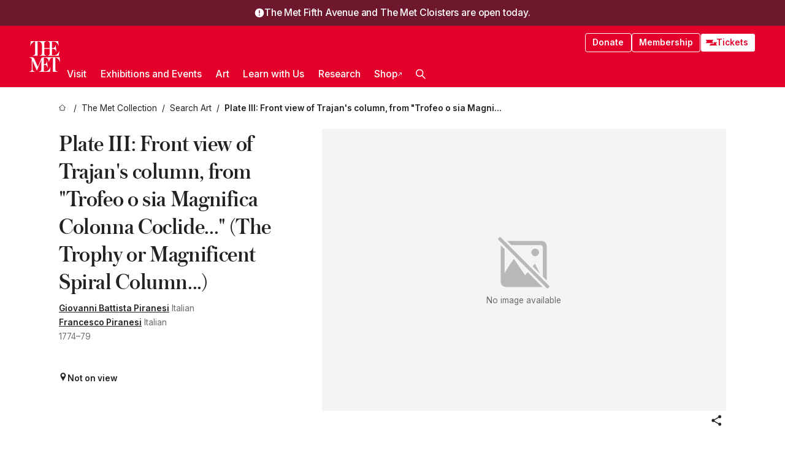

--- FILE ---
content_type: text/html; charset=utf-8
request_url: https://www.metmuseum.org/art/collection/search/661138
body_size: 34748
content:
<!DOCTYPE html><html lang="en" class="
				__variable_e798ec
				__variable_bfed6e
				__variable_968aec
				__variable_b1e441
				__variable_20add0
				__variable_2ad7ef" data-sentry-component="LocaleLayout" data-sentry-source-file="layout.tsx"><head><meta charSet="utf-8"/><meta name="viewport" content="width=device-width, initial-scale=1"/><link rel="preload" href="/_next/static/media/78dbaeca31577a23-s.p.woff2" as="font" crossorigin="" type="font/woff2"/><link rel="preload" href="/_next/static/media/84a4b0cac32cffbe-s.p.woff2" as="font" crossorigin="" type="font/woff2"/><link rel="preload" href="/_next/static/media/c4b700dcb2187787-s.p.woff2" as="font" crossorigin="" type="font/woff2"/><link rel="preload" href="/_next/static/media/e4af272ccee01ff0-s.p.woff2" as="font" crossorigin="" type="font/woff2"/><link rel="stylesheet" href="/_next/static/css/0b9f38a70bdddf23.css" data-precedence="next"/><link rel="stylesheet" href="/_next/static/css/7fd550e1e6b57b10.css" data-precedence="next"/><link rel="stylesheet" href="/_next/static/css/36d7a2405d6a2a7a.css" data-precedence="next"/><link rel="stylesheet" href="/_next/static/css/48ccd572681770ef.css" data-precedence="next"/><link rel="stylesheet" href="/_next/static/css/44a387e5f98c026f.css" data-precedence="next"/><link rel="stylesheet" href="/_next/static/css/5ef4417e8033aecb.css" data-precedence="next"/><link rel="stylesheet" href="/_next/static/css/955c7e075a88d5ba.css" data-precedence="next"/><link rel="stylesheet" href="/_next/static/css/9c7fa0b0c3e24e16.css" data-precedence="next"/><link rel="stylesheet" href="/_next/static/css/edec8de73eaa5209.css" data-precedence="next"/><link rel="stylesheet" href="/_next/static/css/48221cf303c9b543.css" data-precedence="next"/><link rel="stylesheet" href="/_next/static/css/1b7ac11f576f87f1.css" data-precedence="next"/><link rel="preload" as="script" fetchPriority="low" href="/_next/static/chunks/webpack-fb37d5f2e91723e5.js"/><script src="/_next/static/chunks/3c207711-b18fb694c51ab862.js" async=""></script><script src="/_next/static/chunks/6916-60feaa9365a3d6d4.js" async=""></script><script src="/_next/static/chunks/main-app-a071f6349c2bf7a2.js" async=""></script><script src="/_next/static/chunks/5520-f559b9204dddf9aa.js" async=""></script><script src="/_next/static/chunks/3096-3c587510721426c6.js" async=""></script><script src="/_next/static/chunks/5011-40e4e20f61fb33e9.js" async=""></script><script src="/_next/static/chunks/7705-e02db262df13926d.js" async=""></script><script src="/_next/static/chunks/app/%5Blocale%5D/(navigation)/layout-b62047320b56c5fa.js" async=""></script><script src="/_next/static/chunks/app/%5Blocale%5D/(navigation)/error-98b49a3a0775953b.js" async=""></script><script src="/_next/static/chunks/5557-3fa0d7504b11bac2.js" async=""></script><script src="/_next/static/chunks/6386-6f01ad75a0adad26.js" async=""></script><script src="/_next/static/chunks/1545-4c211248457bce57.js" async=""></script><script src="/_next/static/chunks/7391-05d94d83913e9a8c.js" async=""></script><script src="/_next/static/chunks/5866-5dc60a299bd25ef5.js" async=""></script><script src="/_next/static/chunks/945-a228ca5a3fc96787.js" async=""></script><script src="/_next/static/chunks/2585-7ced8e86aa8cd3de.js" async=""></script><script src="/_next/static/chunks/8321-ae52e8920011a0c3.js" async=""></script><script src="/_next/static/chunks/9416-1cf08484d0621370.js" async=""></script><script src="/_next/static/chunks/63-b6103ad915446b47.js" async=""></script><script src="/_next/static/chunks/8251-75e6823f4241ba8b.js" async=""></script><script src="/_next/static/chunks/5139-b180a12da36efd6f.js" async=""></script><script src="/_next/static/chunks/5248-342c02892b3cc4c5.js" async=""></script><script src="/_next/static/chunks/3665-ab24c19b3ad6998d.js" async=""></script><script src="/_next/static/chunks/1962-1c73167926749f0b.js" async=""></script><script src="/_next/static/chunks/app/%5Blocale%5D/(navigation)/art/collection/search/%5BobjectID%5D/page-7f033f25222d1a5c.js" async=""></script><script src="/_next/static/chunks/app/global-error-8a16f75bb478133f.js" async=""></script><script src="/_next/static/chunks/app/%5Blocale%5D/layout-a893599239d32aa9.js" async=""></script><script src="/_next/static/chunks/app/%5Blocale%5D/error-713d544c9230988f.js" async=""></script><meta name="next-size-adjust" content=""/><title>Giovanni Battista Piranesi - Plate III: Front view of Trajan&#x27;s column, from &quot;Trofeo o sia Magnifica Colonna Coclide...&quot; (The Trophy or Magnificent Spiral Column...) - The Metropolitan Museum of Art</title><meta name="description" content="Inscription: Lettered title along bottom: &#x27;Vedute del prospetto principale dell Colonna Trajana&#x27;. Descriptions of the many sculpted relief scenes running the entire length of the print on the left and right side from top to bottom"/><link rel="manifest" href="/manifest.webmanifest"/><meta property="og:title" content="Giovanni Battista Piranesi - Plate III: Front view of Trajan&#x27;s column, from &quot;Trofeo o sia Magnifica Colonna Coclide...&quot; (The Trophy or Magnificent Spiral Column...) - The Metropolitan Museum of Art"/><meta property="og:description" content="Inscription: Lettered title along bottom: &#x27;Vedute del prospetto principale dell Colonna Trajana&#x27;. Descriptions of the many sculpted relief scenes running the entire length of the print on the left and right side from top to bottom"/><meta property="og:site_name" content="The Metropolitan Museum of Art"/><meta property="og:locale" content="en"/><meta property="og:image" content="https://cdn.sanity.io/images/cctd4ker/production/c175266c21e565e61000c5699ef71803d79dff77-1200x630.jpg?w=600&amp;q=75&amp;auto=format"/><meta property="og:image:alt" content="The Met Fifth facade"/><meta property="og:type" content="website"/><meta name="twitter:card" content="summary_large_image"/><meta name="twitter:title" content="Giovanni Battista Piranesi - Plate III: Front view of Trajan&#x27;s column, from &quot;Trofeo o sia Magnifica Colonna Coclide...&quot; (The Trophy or Magnificent Spiral Column...) - The Metropolitan Museum of Art"/><meta name="twitter:description" content="Inscription: Lettered title along bottom: &#x27;Vedute del prospetto principale dell Colonna Trajana&#x27;. Descriptions of the many sculpted relief scenes running the entire length of the print on the left and right side from top to bottom"/><meta name="twitter:image" content="https://cdn.sanity.io/images/cctd4ker/production/c175266c21e565e61000c5699ef71803d79dff77-1200x630.jpg?w=600&amp;q=75&amp;auto=format"/><meta name="twitter:image:alt" content="The Met Fifth facade"/><link rel="icon" href="/icon?444dbfbfa010ce64" type="image/png" sizes="256x256"/><link rel="apple-touch-icon" href="/apple-icon?caf747e317587ad6" type="image/png"/><script src="/_next/static/chunks/polyfills-42372ed130431b0a.js" noModule=""></script></head><body><div hidden=""><!--$--><!--/$--></div><button class="skip-to-main-content_skipToMainContent__tnLhe button secondary" id="skip-to-main-content-button" data-sentry-component="SkipToMainContent" data-sentry-source-file="index.jsx">Skip to main content</button><section class="notification-banner_banner__vt826" data-sentry-component="NotificationBanner" data-sentry-source-file="index.tsx"><svg xmlns="http://www.w3.org/2000/svg" width="1em" height="1em" fill="none" viewBox="-2 -2 24 24" class="notification-banner_icon__Mmnku" data-sentry-element="ExclamationIcon" data-sentry-source-file="index.tsx"><path fill="#fff" stroke="#fff" stroke-width="2" d="M10 0C4.477 0 0 4.477 0 10s4.477 10 10 10 10-4.477 10-10S15.523 0 10 0Z"></path><path fill="currentColor" d="M11.25 16.25h-2.5v-2.5h2.5zM11.25 11.25h-2.5v-7.5h2.5z"></path></svg><div class="notification-banner_text___pPQN"><h2 class="notification-banner_header__1WQAq">The Met Fifth Avenue and The Met Cloisters are open today.</h2></div></section><header class="global-navigation_header__IRRw8" data-lock-page="false"><div class="global-navigation_headerWrapper__HdeNn"><a title="Homepage" class="global-navigation_logoLink__XBBeM" data-sentry-element="Link" data-sentry-source-file="index.tsx" href="/"><svg xmlns="http://www.w3.org/2000/svg" width="1em" height="1em" viewBox="0 0 40 40" data-sentry-element="MetLogo" data-sentry-source-file="index.tsx"><path fill="currentColor" d="M39.74 27.009a11.6 11.6 0 0 0-.88-1.861 10 10 0 0 0-1.33-1.824 7.6 7.6 0 0 0-1.72-1.387 4 4 0 0 0-2.04-.55v15.4A3 3 0 0 0 34 38a2.65 2.65 0 0 0 .64.883 2.8 2.8 0 0 0 .95.55 3.5 3.5 0 0 0 1.17.19V40h-6.13V21.577a4.9 4.9 0 0 0-2.08.4 4.2 4.2 0 0 0-1.47 1.111 5.3 5.3 0 0 0-.94 1.709 11.5 11.5 0 0 0-.54 2.213h-.26a11.5 11.5 0 0 0-.54-2.194 5.5 5.5 0 0 0-.97-1.718 4.3 4.3 0 0 0-1.54-1.121 5.6 5.6 0 0 0-2.21-.4h-1.36V30h1.24a4 4 0 0 0 .57-.133 2.83 2.83 0 0 0 1.22-.788 3.2 3.2 0 0 0 .68-1.339 7.6 7.6 0 0 0 .21-1.909h.29L24 34.947h-.29a5.83 5.83 0 0 0-1.62-3.228A3.8 3.8 0 0 0 20.84 31h-2.12v8.43h2.19a5.15 5.15 0 0 0 2.17-.456 6.5 6.5 0 0 0 1.79-1.216 8 8 0 0 0 1.39-1.737 10.2 10.2 0 0 0 .96-2.023h.26l-.77 6H12.57v-.38a3.5 3.5 0 0 0 1.17-.19 2.8 2.8 0 0 0 .95-.55 2.5 2.5 0 0 0 .63-.893 2.1 2.1 0 0 0 .18-.987V24.5L10 38h-.5L4 25.593V36.5a4.7 4.7 0 0 0 .37 1.487 2.6 2.6 0 0 0 .64.893 2.7 2.7 0 0 0 .95.55 3.5 3.5 0 0 0 1.16.19V40H0v-.38a3.6 3.6 0 0 0 1.17-.19 2.7 2.7 0 0 0 .94-.55 2.5 2.5 0 0 0 .64-.893 3.05 3.05 0 0 0 .23-1.2V23.362A3.1 3.1 0 0 0 0 21.387v-.379h3.07a4.6 4.6 0 0 1 1.94.37 2.69 2.69 0 0 1 1.28 1.472L11 33.5l4.5-11a2.05 2.05 0 0 1 1.17-1.113 4 4 0 0 1 1.7-.379h20.94l.69 6h-.26Zm-15.93-8.017v-.38a2.17 2.17 0 0 0 2.49-2.525V10h-6.82v6.087a2.17 2.17 0 0 0 2.49 2.525v.38h-8.63v-.38a3.5 3.5 0 0 0 1.17-.189 2.8 2.8 0 0 0 .95-.551 2.6 2.6 0 0 0 .64-.892 3.05 3.05 0 0 0 .23-1.2V5.7a6.8 6.8 0 0 0-.41-2.5 4.04 4.04 0 0 0-1.15-1.644 4.6 4.6 0 0 0-1.8-.9 9.2 9.2 0 0 0-2.34-.275v18.612H4.49v-.38a3.5 3.5 0 0 0 1.17-.189 2.8 2.8 0 0 0 .95-.551 2.6 2.6 0 0 0 .64-.883 3 3 0 0 0 .23-1.206V.384a3.94 3.94 0 0 0-1.98.56 8.3 8.3 0 0 0-1.82 1.4 12 12 0 0 0-1.47 1.814 8.7 8.7 0 0 0-.94 1.851h-.26l.77-6h20.19v.38a2.217 2.217 0 0 0-2.49 2.526V9h6.82V2.906A2.22 2.22 0 0 0 23.81.38V0h13.67l.77 6h-.26a10.3 10.3 0 0 0-.96-2.022 8 8 0 0 0-1.39-1.738 6.4 6.4 0 0 0-1.8-1.215 5.15 5.15 0 0 0-2.17-.456h-2.21V9h1.32a3.84 3.84 0 0 0 1.98-.861 4.34 4.34 0 0 0 1.03-3.315h.29l1.18 9.117h-.29a5.9 5.9 0 0 0-.72-1.89A4.64 4.64 0 0 0 31.64 10h-2.18v8.423h2.95a5.15 5.15 0 0 0 2.17-.456 6.7 6.7 0 0 0 1.8-1.216 8.3 8.3 0 0 0 1.39-1.737 11.5 11.5 0 0 0 .96-2.023h.26l-.78 6h-14.4Z"></path></svg></a><div class="global-navigation_smallControls__VohT6"><a class="global-navigation_navButton__BU8Aa global-navigation_ticketLink__9VeAY" data-sentry-element="Link" data-sentry-component="TicketLink" data-sentry-source-file="index.tsx" href="https://engage.metmuseum.org/admission/?promocode=59559"><div class="global-navigation_tickets__H0byM"><svg xmlns="http://www.w3.org/2000/svg" width="1em" height="1em" fill="none" viewBox="0 0 14 8" class="global-navigation_ticket__qAYYN global-navigation_ticket1__P_Vov" data-sentry-element="TicketIcon" data-sentry-source-file="index.tsx"><mask id="ticket2_svg__a" width="15" height="9" x="-0.5" y="-0.5" fill="#000" maskUnits="userSpaceOnUse"><path fill="#fff" d="M-.5-.5h15v9h-15z"></path><path d="M13.5 2.5a1.5 1.5 0 0 0 0 3v2H.5v-2a1.5 1.5 0 1 0 0-3v-2h13z"></path></mask><path fill="currentColor" d="M13.5 2.5a1.5 1.5 0 0 0 0 3v2H.5v-2a1.5 1.5 0 1 0 0-3v-2h13z"></path><path fill="#fff" d="M13.5 2.5V3h.5v-.5zm0 3h.5V5h-.5zm0 2V8h.5v-.5zm-13 0H0V8h.5zm0-2V5H0v.5zm0-3H0V3h.5zm0-2V0H0v.5zm13 0h.5V0h-.5zm0 2V2a2 2 0 0 0-2 2h1a1 1 0 0 1 1-1zM12 4h-.5a2 2 0 0 0 2 2V5a1 1 0 0 1-1-1zm1.5 1.5H13v2h1v-2zm0 2V7H.5v1h13zm-13 0H1v-2H0v2zm0-2V6a2 2 0 0 0 2-2h-1a1 1 0 0 1-1 1zM2 4h.5a2 2 0 0 0-2-2v1a1 1 0 0 1 1 1zM.5 2.5H1v-2H0v2zm0-2V1h13V0H.5zm13 0H13v2h1v-2z" mask="url(#ticket2_svg__a)"></path></svg><svg xmlns="http://www.w3.org/2000/svg" width="1em" height="1em" fill="none" viewBox="0 0 14 8" class="global-navigation_ticket__qAYYN global-navigation_ticket2__IS2iJ" data-sentry-element="TicketIcon" data-sentry-source-file="index.tsx"><mask id="ticket2_svg__a" width="15" height="9" x="-0.5" y="-0.5" fill="#000" maskUnits="userSpaceOnUse"><path fill="#fff" d="M-.5-.5h15v9h-15z"></path><path d="M13.5 2.5a1.5 1.5 0 0 0 0 3v2H.5v-2a1.5 1.5 0 1 0 0-3v-2h13z"></path></mask><path fill="currentColor" d="M13.5 2.5a1.5 1.5 0 0 0 0 3v2H.5v-2a1.5 1.5 0 1 0 0-3v-2h13z"></path><path fill="#fff" d="M13.5 2.5V3h.5v-.5zm0 3h.5V5h-.5zm0 2V8h.5v-.5zm-13 0H0V8h.5zm0-2V5H0v.5zm0-3H0V3h.5zm0-2V0H0v.5zm13 0h.5V0h-.5zm0 2V2a2 2 0 0 0-2 2h1a1 1 0 0 1 1-1zM12 4h-.5a2 2 0 0 0 2 2V5a1 1 0 0 1-1-1zm1.5 1.5H13v2h1v-2zm0 2V7H.5v1h13zm-13 0H1v-2H0v2zm0-2V6a2 2 0 0 0 2-2h-1a1 1 0 0 1-1 1zM2 4h.5a2 2 0 0 0-2-2v1a1 1 0 0 1 1 1zM.5 2.5H1v-2H0v2zm0-2V1h13V0H.5zm13 0H13v2h1v-2z" mask="url(#ticket2_svg__a)"></path></svg></div>Tickets</a><button title="Search Button" role="button"><svg xmlns="http://www.w3.org/2000/svg" width="1em" height="1em" viewBox="0 0 16 16" class="global-navigation_icon__c_VgD" style="transform:rotate(270deg)" data-sentry-element="SearchIcon" data-sentry-source-file="index.tsx"><path fill="currentColor" d="M9.8 12.393a6.14 6.14 0 0 1-3.78-1.319L1.09 16 0 14.905l4.93-4.928a6.1 6.1 0 0 1-1.32-3.781 6.2 6.2 0 1 1 6.19 6.197m0-10.844a4.648 4.648 0 1 0 4.65 4.648A4.646 4.646 0 0 0 9.8 1.549"></path></svg></button><button role="button" title="Toggle Menu"><svg xmlns="http://www.w3.org/2000/svg" width="1em" height="1em" viewBox="0 0 20 20" class="global-navigation_icon__c_VgD global-navigation_navIcon__ddrLp"><path fill="currentColor" d="M0 20v-2h20v2zM0 9h20v2H0zm0-9h20v2H0z"></path></svg></button></div></div><div class="global-navigation_links__vbg_A "><div class="global-navigation_topLinks__E7EOx"><a class="global-navigation_navButton__BU8Aa" data-sentry-element="Link" data-sentry-source-file="index.tsx" href="https://engage.metmuseum.org/donate?promocode=60313">Donate</a><a class="global-navigation_navButton__BU8Aa" data-sentry-element="Link" data-sentry-component="MembershipLink" data-sentry-source-file="index.tsx" href="https://engage.metmuseum.org/members/membership/?promocode=60317">Membership</a><a class="global-navigation_navButton__BU8Aa global-navigation_ticketLink__9VeAY" data-sentry-element="Link" data-sentry-component="TicketLink" data-sentry-source-file="index.tsx" href="https://engage.metmuseum.org/admission/?promocode=59559"><div class="global-navigation_tickets__H0byM"><svg xmlns="http://www.w3.org/2000/svg" width="1em" height="1em" fill="none" viewBox="0 0 14 8" class="global-navigation_ticket__qAYYN global-navigation_ticket1__P_Vov" data-sentry-element="TicketIcon" data-sentry-source-file="index.tsx"><mask id="ticket2_svg__a" width="15" height="9" x="-0.5" y="-0.5" fill="#000" maskUnits="userSpaceOnUse"><path fill="#fff" d="M-.5-.5h15v9h-15z"></path><path d="M13.5 2.5a1.5 1.5 0 0 0 0 3v2H.5v-2a1.5 1.5 0 1 0 0-3v-2h13z"></path></mask><path fill="currentColor" d="M13.5 2.5a1.5 1.5 0 0 0 0 3v2H.5v-2a1.5 1.5 0 1 0 0-3v-2h13z"></path><path fill="#fff" d="M13.5 2.5V3h.5v-.5zm0 3h.5V5h-.5zm0 2V8h.5v-.5zm-13 0H0V8h.5zm0-2V5H0v.5zm0-3H0V3h.5zm0-2V0H0v.5zm13 0h.5V0h-.5zm0 2V2a2 2 0 0 0-2 2h1a1 1 0 0 1 1-1zM12 4h-.5a2 2 0 0 0 2 2V5a1 1 0 0 1-1-1zm1.5 1.5H13v2h1v-2zm0 2V7H.5v1h13zm-13 0H1v-2H0v2zm0-2V6a2 2 0 0 0 2-2h-1a1 1 0 0 1-1 1zM2 4h.5a2 2 0 0 0-2-2v1a1 1 0 0 1 1 1zM.5 2.5H1v-2H0v2zm0-2V1h13V0H.5zm13 0H13v2h1v-2z" mask="url(#ticket2_svg__a)"></path></svg><svg xmlns="http://www.w3.org/2000/svg" width="1em" height="1em" fill="none" viewBox="0 0 14 8" class="global-navigation_ticket__qAYYN global-navigation_ticket2__IS2iJ" data-sentry-element="TicketIcon" data-sentry-source-file="index.tsx"><mask id="ticket2_svg__a" width="15" height="9" x="-0.5" y="-0.5" fill="#000" maskUnits="userSpaceOnUse"><path fill="#fff" d="M-.5-.5h15v9h-15z"></path><path d="M13.5 2.5a1.5 1.5 0 0 0 0 3v2H.5v-2a1.5 1.5 0 1 0 0-3v-2h13z"></path></mask><path fill="currentColor" d="M13.5 2.5a1.5 1.5 0 0 0 0 3v2H.5v-2a1.5 1.5 0 1 0 0-3v-2h13z"></path><path fill="#fff" d="M13.5 2.5V3h.5v-.5zm0 3h.5V5h-.5zm0 2V8h.5v-.5zm-13 0H0V8h.5zm0-2V5H0v.5zm0-3H0V3h.5zm0-2V0H0v.5zm13 0h.5V0h-.5zm0 2V2a2 2 0 0 0-2 2h1a1 1 0 0 1 1-1zM12 4h-.5a2 2 0 0 0 2 2V5a1 1 0 0 1-1-1zm1.5 1.5H13v2h1v-2zm0 2V7H.5v1h13zm-13 0H1v-2H0v2zm0-2V6a2 2 0 0 0 2-2h-1a1 1 0 0 1-1 1zM2 4h.5a2 2 0 0 0-2-2v1a1 1 0 0 1 1 1zM.5 2.5H1v-2H0v2zm0-2V1h13V0H.5zm13 0H13v2h1v-2z" mask="url(#ticket2_svg__a)"></path></svg></div>Tickets</a></div><nav class="global-navigation_navLinks__fTjsN"><ul class="global-navigation_topLevelLinks__dM0fN"><li class="nav-item_navItem__tZNvf " data-nav-item="true" data-open="false"><button class="nav-item_innerText__pWlnO" data-nav-id="Visit">Visit<span class="nav-item_icon__evAIq"><svg xmlns="http://www.w3.org/2000/svg" width="1em" height="1em" fill="none" viewBox="0 0 48 48"><path fill="currentColor" d="m39.23 13.132 2.913 2.802-18.011 18.923-18-18.92 2.866-2.77 15.134 16.162z"></path></svg></span></button></li><li class="nav-item_navItem__tZNvf " data-nav-item="true" data-open="false"><button class="nav-item_innerText__pWlnO" data-nav-id="Exhibitions and Events">Exhibitions and Events<span class="nav-item_icon__evAIq"><svg xmlns="http://www.w3.org/2000/svg" width="1em" height="1em" fill="none" viewBox="0 0 48 48"><path fill="currentColor" d="m39.23 13.132 2.913 2.802-18.011 18.923-18-18.92 2.866-2.77 15.134 16.162z"></path></svg></span></button></li><li class="nav-item_navItem__tZNvf " data-nav-item="true" data-open="false"><button class="nav-item_innerText__pWlnO" data-nav-id="Art">Art<span class="nav-item_icon__evAIq"><svg xmlns="http://www.w3.org/2000/svg" width="1em" height="1em" fill="none" viewBox="0 0 48 48"><path fill="currentColor" d="m39.23 13.132 2.913 2.802-18.011 18.923-18-18.92 2.866-2.77 15.134 16.162z"></path></svg></span></button></li><li class="nav-item_navItem__tZNvf " data-nav-item="true" data-open="false"><button class="nav-item_innerText__pWlnO" data-nav-id="Learn with Us">Learn with Us<span class="nav-item_icon__evAIq"><svg xmlns="http://www.w3.org/2000/svg" width="1em" height="1em" fill="none" viewBox="0 0 48 48"><path fill="currentColor" d="m39.23 13.132 2.913 2.802-18.011 18.923-18-18.92 2.866-2.77 15.134 16.162z"></path></svg></span></button></li><li class="nav-item_navItem__tZNvf " data-nav-item="true" data-open="false"><button class="nav-item_innerText__pWlnO" data-nav-id="Research">Research<span class="nav-item_icon__evAIq"><svg xmlns="http://www.w3.org/2000/svg" width="1em" height="1em" fill="none" viewBox="0 0 48 48"><path fill="currentColor" d="m39.23 13.132 2.913 2.802-18.011 18.923-18-18.92 2.866-2.77 15.134 16.162z"></path></svg></span></button></li><li class="nav-item_navItem__tZNvf undefined"><a target="_blank" rel="noopener noreferrer" class="nav-item_innerText__pWlnO" data-nav-id="Shop" href="https://store.metmuseum.org/?utm_source=mainmuseum&amp;utm_medium=metmuseum.org&amp;utm_campaign=topnav-static">Shop<svg xmlns="http://www.w3.org/2000/svg" width="1em" height="1em" fill="none" viewBox="0 0 48 48" class="nav-item_externalIcon__JI1JB"><path fill="currentColor" fill-rule="evenodd" d="M41.993 9.717v20.96h-5.287V15.661L9.744 41.5 6 37.912l26.962-25.838H17.293V7h24.7c.01 0 .007.958.003 1.761l-.002.603a2.4 2.4 0 0 1 0 .353" clip-rule="evenodd"></path></svg></a></li><li class="global-navigation_searchItem__hFDIS" data-sentry-component="SearchItem" data-sentry-source-file="index.tsx"><button class="global-navigation_searchButton__nC3QK" role="button" title="Open the search box"><svg xmlns="http://www.w3.org/2000/svg" width="1em" height="1em" viewBox="0 0 16 16" class="icon" style="transform:rotate(270deg)" data-sentry-element="SearchIcon" data-sentry-source-file="index.tsx"><path fill="currentColor" d="M9.8 12.393a6.14 6.14 0 0 1-3.78-1.319L1.09 16 0 14.905l4.93-4.928a6.1 6.1 0 0 1-1.32-3.781 6.2 6.2 0 1 1 6.19 6.197m0-10.844a4.648 4.648 0 1 0 4.65 4.648A4.646 4.646 0 0 0 9.8 1.549"></path></svg></button></li></ul><div class="global-navigation_mobileOnly__QK25I"><a class="global-navigation_navButton__BU8Aa global-navigation_ticketLink__9VeAY" data-sentry-element="Link" data-sentry-component="TicketLink" data-sentry-source-file="index.tsx" href="https://engage.metmuseum.org/admission/?promocode=59559"><div class="global-navigation_tickets__H0byM"><svg xmlns="http://www.w3.org/2000/svg" width="1em" height="1em" fill="none" viewBox="0 0 14 8" class="global-navigation_ticket__qAYYN global-navigation_ticket1__P_Vov" data-sentry-element="TicketIcon" data-sentry-source-file="index.tsx"><mask id="ticket2_svg__a" width="15" height="9" x="-0.5" y="-0.5" fill="#000" maskUnits="userSpaceOnUse"><path fill="#fff" d="M-.5-.5h15v9h-15z"></path><path d="M13.5 2.5a1.5 1.5 0 0 0 0 3v2H.5v-2a1.5 1.5 0 1 0 0-3v-2h13z"></path></mask><path fill="currentColor" d="M13.5 2.5a1.5 1.5 0 0 0 0 3v2H.5v-2a1.5 1.5 0 1 0 0-3v-2h13z"></path><path fill="#fff" d="M13.5 2.5V3h.5v-.5zm0 3h.5V5h-.5zm0 2V8h.5v-.5zm-13 0H0V8h.5zm0-2V5H0v.5zm0-3H0V3h.5zm0-2V0H0v.5zm13 0h.5V0h-.5zm0 2V2a2 2 0 0 0-2 2h1a1 1 0 0 1 1-1zM12 4h-.5a2 2 0 0 0 2 2V5a1 1 0 0 1-1-1zm1.5 1.5H13v2h1v-2zm0 2V7H.5v1h13zm-13 0H1v-2H0v2zm0-2V6a2 2 0 0 0 2-2h-1a1 1 0 0 1-1 1zM2 4h.5a2 2 0 0 0-2-2v1a1 1 0 0 1 1 1zM.5 2.5H1v-2H0v2zm0-2V1h13V0H.5zm13 0H13v2h1v-2z" mask="url(#ticket2_svg__a)"></path></svg><svg xmlns="http://www.w3.org/2000/svg" width="1em" height="1em" fill="none" viewBox="0 0 14 8" class="global-navigation_ticket__qAYYN global-navigation_ticket2__IS2iJ" data-sentry-element="TicketIcon" data-sentry-source-file="index.tsx"><mask id="ticket2_svg__a" width="15" height="9" x="-0.5" y="-0.5" fill="#000" maskUnits="userSpaceOnUse"><path fill="#fff" d="M-.5-.5h15v9h-15z"></path><path d="M13.5 2.5a1.5 1.5 0 0 0 0 3v2H.5v-2a1.5 1.5 0 1 0 0-3v-2h13z"></path></mask><path fill="currentColor" d="M13.5 2.5a1.5 1.5 0 0 0 0 3v2H.5v-2a1.5 1.5 0 1 0 0-3v-2h13z"></path><path fill="#fff" d="M13.5 2.5V3h.5v-.5zm0 3h.5V5h-.5zm0 2V8h.5v-.5zm-13 0H0V8h.5zm0-2V5H0v.5zm0-3H0V3h.5zm0-2V0H0v.5zm13 0h.5V0h-.5zm0 2V2a2 2 0 0 0-2 2h1a1 1 0 0 1 1-1zM12 4h-.5a2 2 0 0 0 2 2V5a1 1 0 0 1-1-1zm1.5 1.5H13v2h1v-2zm0 2V7H.5v1h13zm-13 0H1v-2H0v2zm0-2V6a2 2 0 0 0 2-2h-1a1 1 0 0 1-1 1zM2 4h.5a2 2 0 0 0-2-2v1a1 1 0 0 1 1 1zM.5 2.5H1v-2H0v2zm0-2V1h13V0H.5zm13 0H13v2h1v-2z" mask="url(#ticket2_svg__a)"></path></svg></div>Tickets</a><a class="global-navigation_navButton__BU8Aa" data-sentry-element="Link" data-sentry-component="MembershipLink" data-sentry-source-file="index.tsx" href="https://engage.metmuseum.org/members/membership/?promocode=60317">Membership</a></div></nav></div></header><main data-sentry-component="CollectionObjectDetailPage" data-sentry-source-file="page.tsx"><script type="application/json" id="analytics">{"objectID":661138,"hasImages":false,"hasOASCImage":false,"hasAudio":false,"hasEssays":false,"hasArticles":false,"hasPublications":false}</script><div style="display:flex;flex-direction:row;flex-wrap:nowrap;gap:var(--spacing-xxs);justify-content:space-between;align-items:center" data-sentry-element="Element" data-sentry-source-file="index.jsx" data-sentry-component="FlexContainer"><nav class="breadcrumbs_breadcrumbs__p9HFN" aria-label="breadcrumbs" data-sentry-component="Breadcrumbs" data-sentry-source-file="index.tsx"><span class="breadcrumbs_linkWrapper__xepu_"><a aria-label="home" class="breadcrumbs_link__AxWe_" data-sentry-element="Link" data-sentry-source-file="index.tsx" href="/"><svg xmlns="http://www.w3.org/2000/svg" width="1em" height="1em" fill="none" viewBox="0 0 12 12" class="breadcrumbs_svg__HHQCV" data-sentry-element="HomeIcon" data-sentry-source-file="index.tsx"><path stroke="currentColor" d="M6.154.89a.235.235 0 0 0-.307 0L.754 5.25c-.173.147-.071.435.153.435h1.256v4.68c0 .136.107.246.24.246h7.194c.133 0 .24-.11.24-.246v-4.68h1.256c.224 0 .326-.288.154-.435z"></path></svg></a></span><span class="breadcrumbs_linkWrapper__xepu_"><a title="The Met Collection" aria-label="The Met Collection" class="breadcrumbs_link__AxWe_" href="/art/collection"><span data-sentry-element="Markdown" data-sentry-component="MarkdownParser" data-sentry-source-file="index.jsx">The Met Collection</span></a></span><span class="breadcrumbs_linkWrapper__xepu_"><a title="Search Art" aria-label="Search Art" class="breadcrumbs_link__AxWe_" href="/art/collection/search"><span data-sentry-element="Markdown" data-sentry-component="MarkdownParser" data-sentry-source-file="index.jsx">Search Art</span></a></span><span class="breadcrumbs_lastItem__awDMN"><span class="breadcrumbs_truncatedSegment__Z3us6" title="Plate III: Front view of Trajan&#x27;s column, from &quot;Trofeo o sia Magnifica Colonna Coclide...&quot; (The Trophy or Magnificent Spiral Column...)"><span data-sentry-element="Markdown" data-sentry-component="MarkdownParser" data-sentry-source-file="index.jsx">Plate III: Front view of Trajan&#x27;s column, from &quot;Trofeo o sia Magnifica Colonna Coclide...&quot; (The Trophy or Magnificent Spiral Column...)</span></span></span></nav></div><section><section class="object-page-top_wrapper__tqyHQ" data-sentry-component="ObjectPageTop" data-sentry-source-file="index.tsx"><main class="object-page-top_main__VSO7i"><section class="object-overview_objectOverview__O4zWQ" data-sentry-component="ObjectOverview" data-sentry-source-file="index.tsx"><h1 class="undefined object-overview_title__f2ysJ"><div data-sentry-element="SafeHtml" data-sentry-source-file="index.tsx">Plate III: Front view of Trajan&#39;s column, from "Trofeo o sia Magnifica Colonna Coclide..." (The Trophy or Magnificent Spiral Column...)</div></h1><div class="object-overview_metaWrapper__3yPhf"><div data-sentry-component="ArtistLink" data-sentry-source-file="index.tsx"><a data-sentry-element="Link" data-sentry-source-file="index.tsx" href="/art/collection/search?q=Giovanni+Battista+Piranesi&amp;searchField=ArtistCulture">Giovanni Battista Piranesi</a> Italian</div><div data-sentry-component="ArtistLink" data-sentry-source-file="index.tsx"><a data-sentry-element="Link" data-sentry-source-file="index.tsx" href="/art/collection/search?q=Francesco+Piranesi&amp;searchField=ArtistCulture">Francesco Piranesi</a> Italian</div><div>1774–79</div><div class="object-overview_onViewWrapper__uMujk"><svg xmlns="http://www.w3.org/2000/svg" width="1em" height="1em" fill="none" viewBox="0 0 16 25" data-sentry-element="LocationIcon" data-sentry-source-file="index.tsx"><path fill="currentColor" fill-rule="evenodd" d="M7.765 11.822c-2.254 0-4.08-1.81-4.08-4.042s1.826-4.042 4.08-4.042 4.08 1.81 4.08 4.042c0 2.233-1.827 4.042-4.08 4.042M7.55.242C2.5.242-2.285 6.078 1.18 12.4c5.562 10.154 6.574 11.842 6.574 11.842s4.712-8.106 6.658-11.858C17.732 5.99 13.124.242 7.55.242" clip-rule="evenodd"></path></svg><span>Not on view<!-- --> <a class="object-overview_onViewLink__hnR41" data-sentry-element="Link" data-sentry-source-file="index.tsx" href=""></a></span></div></div><div class="holding-type-badges_badges__r5YiA  " data-sentry-component="HoldingTypeBadges" data-sentry-source-file="index.tsx"></div><div class="object-overview_label__mEVbw"><div data-sentry-component="ReadMoreWrapper" data-sentry-source-file="index.tsx"><div style="--max-wrapper-height:350px" class="
					read-more-wrapper_wrapper__qmIh8
					
					read-more-wrapper_hasOverFlow__JrJyo" data-testid="read-more-content"><div><div data-sentry-element="SafeHtml" data-sentry-source-file="index.tsx"></div></div></div></div></div></section></main><aside class="object-page-top_aside___Zzjr"><div class="image-viewer_wrapper__XTgZf" data-sentry-component="CollectionImageViewer" data-sentry-source-file="index.tsx"><section class="image-viewer_imageAndControls___8VQ9"><div class="image-viewer_imageAndRightsContainer__zEKsj"><figure itemType="http://schema.org/ImageObject" class="image-viewer_figure__qI5d7"><svg xmlns="http://www.w3.org/2000/svg" width="1em" height="1em" fill="none" viewBox="0 0 24 24" class="image-viewer_noFeaturedImageImage__En5LL"><path fill="currentColor" d="M3.147 2.228a.65.65 0 1 0-.92.919l18.626 18.625a.65.65 0 0 0 .92-.919zM20.994 18.898V5.46a2 2 0 0 0-2-2H5.555l1.649 1.649h11.287a1 1 0 0 1 1 1v11.287zM3.016 5.163l1.46 1.46v9.487c1.363-2.43 3.664-5.65 3.664-5.65l4.391 6.421 1.016-1.187 5.744 5.744a2 2 0 0 1-.297.022h-14a2 2 0 0 1-2-2v-14q0-.152.022-.297"></path><path fill="currentColor" d="M16.494 9.46a1.5 1.5 0 1 0 0-3 1.5 1.5 0 0 0 0 3M18.371 16.276l-1.98-3.905-.888 1.037z"></path></svg><div class="image-viewer_noFeaturedImageMessage__CSPrx">No image available</div></figure><div class="image-viewer_featuredImageMeta__xKPaT"><div class="image-viewer_featuredImageAccess__B8Gll"></div></div><div class="image-buttons_container__RIiKw" data-sentry-component="ImageButtons" data-sentry-source-file="index.tsx"><div data-sentry-component="ToolTip" data-sentry-source-file="index.tsx"><span class="tooltip_button__CFl3_"><button class="icon-button_button__FYqNC icon-button_small__m7iyV icon-button_lightMode__BNguL" type="button" data-sentry-element="IconButton" data-sentry-source-file="index.tsx" data-sentry-component="IconButton"><svg xmlns="http://www.w3.org/2000/svg" width="1em" height="1em" fill="none" viewBox="0 0 24 25"><path fill="currentColor" fill-rule="evenodd" d="M20.5 6.025a2.625 2.625 0 0 1-4.508 1.83l-6.814 3.933a2.63 2.63 0 0 1-.04 1.376l6.75 3.897a2.625 2.625 0 1 1-.616 1.375l-6.964-4.02a2.625 2.625 0 1 1 .119-3.924l6.87-3.968a2.625 2.625 0 1 1 5.203-.5" clip-rule="evenodd"></path></svg><span class="screen-reader-only_text__226tQ" data-sentry-element="Element" data-sentry-component="ScreenReaderOnly" data-sentry-source-file="index.tsx">Share</span></button></span></div></div></div></section></div></aside></section></section><section class="page-section_wrapper__mFtQK" data-sentry-element="PageSection" data-sentry-source-file="index.tsx" data-sentry-component="PageSection"><section class="obect-page-tab-wrapper_wrapper__jWmbM" id="artwork-details" data-sentry-component="ObjectPageTabWrapper" data-sentry-source-file="index.tsx"><h2 class="obect-page-tab-wrapper_title__jVz0C">Artwork Details</h2><div class="tab-drawer_wrapper__Go80z tab-drawer_vertical__kr6XW" data-sentry-component="TabDrawers" data-sentry-source-file="index.tsx"><div class="tabs_wrapper__xVpUT tabs_vertical__PtR7f" data-sentry-component="Tabs" data-sentry-source-file="index.jsx"><fieldset class="tabs_fieldset__NRtDM"><legend data-sentry-element="Element" data-sentry-source-file="index.tsx" class="screen-reader-only_text__226tQ" data-sentry-component="ScreenReaderOnly">Object Information</legend><div class="tabs_tab__shByP"><input type="radio" id="Overview-tab-id" class="tabs_input__mwg3g" name="object-tabs" checked="" value="Overview"/><label for="Overview-tab-id" class="tabs_label__YG6gQ tabs_small__4mOy2"><div class="tabs_tabText__tixoU">Overview</div></label></div><div class="tabs_tab__shByP"><input type="radio" id="Signatures, Inscriptions, and Markings-tab-id" class="tabs_input__mwg3g" name="object-tabs" value="Signatures, Inscriptions, and Markings"/><label for="Signatures, Inscriptions, and Markings-tab-id" class="tabs_label__YG6gQ tabs_small__4mOy2"><div class="tabs_tabText__tixoU">Signatures, Inscriptions, and Markings</div></label></div><div class="tabs_tab__shByP"><input type="radio" id="Provenance-tab-id" class="tabs_input__mwg3g" name="object-tabs" value="Provenance"/><label for="Provenance-tab-id" class="tabs_label__YG6gQ tabs_small__4mOy2"><div class="tabs_tabText__tixoU">Provenance</div></label></div><div class="tabs_tab__shByP"><input type="radio" id="Catalogue Raisonné-tab-id" class="tabs_input__mwg3g" name="object-tabs" value="Catalogue Raisonné"/><label for="Catalogue Raisonné-tab-id" class="tabs_label__YG6gQ tabs_small__4mOy2"><div class="tabs_tabText__tixoU">Catalogue Raisonné</div></label></div><div class="tabs_tab__shByP"><input type="radio" id="References-tab-id" class="tabs_input__mwg3g" name="object-tabs" value="References"/><label for="References-tab-id" class="tabs_label__YG6gQ tabs_small__4mOy2"><div class="tabs_tabText__tixoU">References</div></label></div></fieldset></div><div class="tab-drawer_bodyWrapper__qg8iy tab-drawer_divider__uAZwv"><ul class="tombstone_tombstone__acUt4" data-sentry-component="Tombstone" data-sentry-source-file="index.tsx"><li><strong class="tombstone_label__MXGQv">Title:</strong> <span>Plate III: Front view of Trajan&#39;s column, from "Trofeo o sia Magnifica Colonna Coclide..." (The Trophy or Magnificent Spiral Column...)</span></li><li><strong class="tombstone_label__MXGQv">Series/Portfolio:</strong> <span>Trofeo o sia Magnifica Colonna Coclide di marmo composta di grossi macigni ove si veggono scolpite le due guerre daciche fatte, da Trajano inalzata nel mezzo del Gran Foro eretto al medesimo imperadore per ordine del senato e popolo romano doppo i suoi trionfi (The Trophy or Magnificent Spiral Column of marble composed of large drums on which are carved the two Dacian Wars of Trajan, raised in the middle of the large Forum, erected in honor of the same Emperor on the order of the Senate and People of Rome after his Triumph)</span></li><li><strong class="tombstone_label__MXGQv">Artist:</strong> <span>Giovanni Battista Piranesi (Italian, Mogliano Veneto 1720–1778 Rome)<br /></span></li><li><strong class="tombstone_label__MXGQv">Artist:</strong> <span> Francesco Piranesi (Italian, Rome 1758–1810 Paris)<br /></span></li><li><strong class="tombstone_label__MXGQv">Date:</strong> <span>1774–79</span></li><li><strong class="tombstone_label__MXGQv">Medium:</strong> <span>Etching</span></li><li><strong class="tombstone_label__MXGQv">Dimensions:</strong> <span>Sheet: 9 ft. 10 1/8 in. × 26 1/8 in. (300 × 66.4 cm)</span></li><li><strong class="tombstone_label__MXGQv">Classification:</strong> <span>Prints</span></li><li><strong class="tombstone_label__MXGQv">Credit Line:</strong> <span>Bequest of Phyllis Massar, 2011</span></li><li><strong class="tombstone_label__MXGQv">Object Number:</strong> <span>2012.136.956(2)</span></li><li><strong class="tombstone_label__MXGQv">Curatorial Department:</strong> <a href="/departments/drawings-and-prints">Drawings and Prints</a></li></ul></div></div></section></section><section class="grey-background_container__UPe5z" data-sentry-component="GreyBackground" data-sentry-source-file="index.tsx"><section id="more-artwork" class="page-section_wrapper__mFtQK" data-sentry-component="PageSection" data-sentry-source-file="index.tsx"><div class="component-header_wrapper__kS6_W component-header_clampedWidth__0VK73" data-sentry-component="ComponentHeader" data-sentry-source-file="index.tsx"><div class="component-header_titleAndLinkWrapper__mDA0q"><div><h2 class="component-header_title__n0SA_"><span data-sentry-element="Markdown" data-sentry-component="MarkdownParser" data-sentry-source-file="index.jsx">More Artwork</span></h2></div></div><p class="component-header_description__yxN6Q"></p></div><div class="tab-drawer_wrapper__Go80z " data-sentry-component="TabDrawers" data-sentry-source-file="index.tsx"><div class="tabs_wrapper__xVpUT" data-sentry-component="Tabs" data-sentry-source-file="index.jsx"><fieldset class="tabs_fieldset__NRtDM"><legend data-sentry-element="Element" data-sentry-source-file="index.tsx" class="screen-reader-only_text__226tQ" data-sentry-component="ScreenReaderOnly">More Artwork</legend><div class="tabs_tab__shByP"><input type="radio" id="Related-tab-id" class="tabs_input__mwg3g" name="related-artworks" checked="" value="Related"/><label for="Related-tab-id" class="tabs_label__YG6gQ tabs_small__4mOy2"><div class="tabs_tabText__tixoU">Related</div></label></div><div class="tabs_tab__shByP"><input type="radio" id="By Francesco Piranesi-tab-id" class="tabs_input__mwg3g" name="related-artworks" value="By Francesco Piranesi"/><label for="By Francesco Piranesi-tab-id" class="tabs_label__YG6gQ tabs_small__4mOy2"><div class="tabs_tabText__tixoU">By Francesco Piranesi</div></label></div><div class="tabs_tab__shByP"><input type="radio" id="By Giovanni Battista Piranesi-tab-id" class="tabs_input__mwg3g" name="related-artworks" value="By Giovanni Battista Piranesi"/><label for="By Giovanni Battista Piranesi-tab-id" class="tabs_label__YG6gQ tabs_small__4mOy2"><div class="tabs_tabText__tixoU">By Giovanni Battista Piranesi</div></label></div><div class="tabs_tab__shByP"><input type="radio" id="In the same medium-tab-id" class="tabs_input__mwg3g" name="related-artworks" value="In the same medium"/><label for="In the same medium-tab-id" class="tabs_label__YG6gQ tabs_small__4mOy2"><div class="tabs_tabText__tixoU">In the same medium</div></label></div><div class="tabs_tab__shByP"><input type="radio" id="From the same time and place-tab-id" class="tabs_input__mwg3g" name="related-artworks" value="From the same time and place"/><label for="From the same time and place-tab-id" class="tabs_label__YG6gQ tabs_small__4mOy2"><div class="tabs_tabText__tixoU">From the same time and place</div></label></div></fieldset></div><div class="related-artwork_tabWrapper__2wCih "><div class="shelf_wrapper__ZzHm8" data-sentry-component="Shelf" data-sentry-source-file="index.tsx"><div class="shelf_accessibilityMessage__9rNf1"><div>A slider containing <!-- -->5<!-- --> items.<br/>Press the down key to skip to the last item.</div></div><div class="shelf_slider__c2o5b"><figure class="collection-object_collectionObject__Bs7VE collection-object" data-accession-number="1994.263.168" data-sentry-component="BaseCollectionObject" data-sentry-source-file="index.tsx"><div class="collection-object_imageWrapper__0Pool"><a class="redundant-link_redundantlink__b5TFR" aria-hidden="true" tabindex="-1" data-sentry-element="GTMLink" data-sentry-source-file="index.jsx" data-sentry-component="RedundantLink" href="/art/collection/search/284874"></a><img loading="lazy" class="collection-object_image__snLsj collection-object_gridView__XyXz6" src="https://collectionapi.metmuseum.org/api/collection/v1/iiif/284874/preview"/></div><div class="holding-type-badges_badges__r5YiA holding-type-badges_small___t53B " data-sentry-component="HoldingTypeBadges" data-sentry-source-file="index.tsx"></div><figcaption class="collection-object_caption__lALJ0" data-sentry-element="figcaption" data-sentry-source-file="index.tsx"><div class="collection-object_title__0XG31"><a class="collection-object_link__DaCC0" title="Veduta del Tempio di Giove Tonante" data-sentry-element="Link" data-sentry-source-file="index.tsx" href="/art/collection/search/284874"><span data-sentry-element="Markdown" data-sentry-component="LegacyOrMarkdownParser" data-sentry-source-file="index.tsx">Veduta del Tempio di Giove Tonante</span></a></div><div class="collection-object_body__8q6dM"><div class="collection-object_culture__BaSXn"><div>Giovanni Battista Piranesi (Italian, Mogliano Veneto 1720–1778 Rome)</div></div><div>1740s–60s</div></div></figcaption></figure><figure class="collection-object_collectionObject__Bs7VE collection-object" data-accession-number="59.570.413" data-sentry-component="BaseCollectionObject" data-sentry-source-file="index.tsx"><div class="collection-object_imageWrapper__0Pool"><a class="redundant-link_redundantlink__b5TFR" aria-hidden="true" tabindex="-1" data-sentry-element="GTMLink" data-sentry-source-file="index.jsx" data-sentry-component="RedundantLink" href="/art/collection/search/357648"></a><div class="no-image_wrapper__7bKy3 " data-sentry-component="NoImage" data-sentry-source-file="index.tsx"><svg xmlns="http://www.w3.org/2000/svg" width="1em" height="1em" fill="none" viewBox="0 0 24 24" class="no-image_icon__9HFYF" data-sentry-element="NoImageIcon" data-sentry-source-file="index.tsx"><path fill="currentColor" d="M3.147 2.228a.65.65 0 1 0-.92.919l18.626 18.625a.65.65 0 0 0 .92-.919zM20.994 18.898V5.46a2 2 0 0 0-2-2H5.555l1.649 1.649h11.287a1 1 0 0 1 1 1v11.287zM3.016 5.163l1.46 1.46v9.487c1.363-2.43 3.664-5.65 3.664-5.65l4.391 6.421 1.016-1.187 5.744 5.744a2 2 0 0 1-.297.022h-14a2 2 0 0 1-2-2v-14q0-.152.022-.297"></path><path fill="currentColor" d="M16.494 9.46a1.5 1.5 0 1 0 0-3 1.5 1.5 0 0 0 0 3M18.371 16.276l-1.98-3.905-.888 1.037z"></path></svg></div></div><div class="holding-type-badges_badges__r5YiA holding-type-badges_small___t53B " data-sentry-component="HoldingTypeBadges" data-sentry-source-file="index.tsx"></div><figcaption class="collection-object_caption__lALJ0" data-sentry-element="figcaption" data-sentry-source-file="index.tsx"><div class="collection-object_title__0XG31"><a class="collection-object_link__DaCC0" title="View of the Pantheon of Agrippa, today called S. Maria ad Martyres (Veduta del Pantheon d&amp;#39;Agrippa oggi Chiesa di S. Maria ad Martyre)" data-sentry-element="Link" data-sentry-source-file="index.tsx" href="/art/collection/search/357648"><span data-sentry-element="Markdown" data-sentry-component="LegacyOrMarkdownParser" data-sentry-source-file="index.tsx">View of the Pantheon of Agrippa, today called S. Maria ad Martyres (Veduta del Pantheon d&#x27;Agrippa oggi Chiesa di S. Maria ad Martyre)</span></a></div><div class="collection-object_body__8q6dM"><div class="collection-object_culture__BaSXn"><div>Giovanni Battista Piranesi (Italian, Mogliano Veneto 1720–1778 Rome)</div></div><div>ca. 1761</div></div></figcaption></figure><figure class="collection-object_collectionObject__Bs7VE collection-object" data-accession-number="51.632.1" data-sentry-component="BaseCollectionObject" data-sentry-source-file="index.tsx"><div class="collection-object_imageWrapper__0Pool"><a class="redundant-link_redundantlink__b5TFR" aria-hidden="true" tabindex="-1" data-sentry-element="GTMLink" data-sentry-source-file="index.jsx" data-sentry-component="RedundantLink" href="/art/collection/search/355453"></a><div class="no-image_wrapper__7bKy3 " data-sentry-component="NoImage" data-sentry-source-file="index.tsx"><svg xmlns="http://www.w3.org/2000/svg" width="1em" height="1em" fill="none" viewBox="0 0 24 24" class="no-image_icon__9HFYF" data-sentry-element="NoImageIcon" data-sentry-source-file="index.tsx"><path fill="currentColor" d="M3.147 2.228a.65.65 0 1 0-.92.919l18.626 18.625a.65.65 0 0 0 .92-.919zM20.994 18.898V5.46a2 2 0 0 0-2-2H5.555l1.649 1.649h11.287a1 1 0 0 1 1 1v11.287zM3.016 5.163l1.46 1.46v9.487c1.363-2.43 3.664-5.65 3.664-5.65l4.391 6.421 1.016-1.187 5.744 5.744a2 2 0 0 1-.297.022h-14a2 2 0 0 1-2-2v-14q0-.152.022-.297"></path><path fill="currentColor" d="M16.494 9.46a1.5 1.5 0 1 0 0-3 1.5 1.5 0 0 0 0 3M18.371 16.276l-1.98-3.905-.888 1.037z"></path></svg></div></div><div class="holding-type-badges_badges__r5YiA holding-type-badges_small___t53B " data-sentry-component="HoldingTypeBadges" data-sentry-source-file="index.tsx"></div><figcaption class="collection-object_caption__lALJ0" data-sentry-element="figcaption" data-sentry-source-file="index.tsx"><div class="collection-object_title__0XG31"><a class="collection-object_link__DaCC0" title="Catalogo delle Opere (1761)" data-sentry-element="Link" data-sentry-source-file="index.tsx" href="/art/collection/search/355453"><span data-sentry-element="Markdown" data-sentry-component="LegacyOrMarkdownParser" data-sentry-source-file="index.tsx">Catalogo delle Opere (1761)</span></a></div><div class="collection-object_body__8q6dM"><div class="collection-object_culture__BaSXn"><div>Giovanni Battista Piranesi (Italian, Mogliano Veneto 1720–1778 Rome)</div></div><div>1757, 1761</div></div></figcaption></figure><figure class="collection-object_collectionObject__Bs7VE collection-object" data-accession-number="37.17.1" data-sentry-component="BaseCollectionObject" data-sentry-source-file="index.tsx"><div class="collection-object_imageWrapper__0Pool"><a class="redundant-link_redundantlink__b5TFR" aria-hidden="true" tabindex="-1" data-sentry-element="GTMLink" data-sentry-source-file="index.jsx" data-sentry-component="RedundantLink" href="/art/collection/search/361795"></a><div class="no-image_wrapper__7bKy3 " data-sentry-component="NoImage" data-sentry-source-file="index.tsx"><svg xmlns="http://www.w3.org/2000/svg" width="1em" height="1em" fill="none" viewBox="0 0 24 24" class="no-image_icon__9HFYF" data-sentry-element="NoImageIcon" data-sentry-source-file="index.tsx"><path fill="currentColor" d="M3.147 2.228a.65.65 0 1 0-.92.919l18.626 18.625a.65.65 0 0 0 .92-.919zM20.994 18.898V5.46a2 2 0 0 0-2-2H5.555l1.649 1.649h11.287a1 1 0 0 1 1 1v11.287zM3.016 5.163l1.46 1.46v9.487c1.363-2.43 3.664-5.65 3.664-5.65l4.391 6.421 1.016-1.187 5.744 5.744a2 2 0 0 1-.297.022h-14a2 2 0 0 1-2-2v-14q0-.152.022-.297"></path><path fill="currentColor" d="M16.494 9.46a1.5 1.5 0 1 0 0-3 1.5 1.5 0 0 0 0 3M18.371 16.276l-1.98-3.905-.888 1.037z"></path></svg></div></div><div class="holding-type-badges_badges__r5YiA holding-type-badges_small___t53B " data-sentry-component="HoldingTypeBadges" data-sentry-source-file="index.tsx"></div><figcaption class="collection-object_caption__lALJ0" data-sentry-element="figcaption" data-sentry-source-file="index.tsx"><div class="collection-object_title__0XG31"><a class="collection-object_link__DaCC0" title="The Piazza del Popolo (Veduta della Piazza del Popolo)" data-sentry-element="Link" data-sentry-source-file="index.tsx" href="/art/collection/search/361795"><span data-sentry-element="Markdown" data-sentry-component="LegacyOrMarkdownParser" data-sentry-source-file="index.tsx">The Piazza del Popolo (Veduta della Piazza del Popolo)</span></a></div><div class="collection-object_body__8q6dM"><div class="collection-object_culture__BaSXn"><div>Giovanni Battista Piranesi (Italian, Mogliano Veneto 1720–1778 Rome)</div></div><div>1750</div></div></figcaption></figure><figure class="collection-object_collectionObject__Bs7VE collection-object" data-accession-number="37.17.9" data-sentry-component="BaseCollectionObject" data-sentry-source-file="index.tsx"><div class="collection-object_imageWrapper__0Pool"><a class="redundant-link_redundantlink__b5TFR" aria-hidden="true" tabindex="-1" data-sentry-element="GTMLink" data-sentry-source-file="index.jsx" data-sentry-component="RedundantLink" href="/art/collection/search/363893"></a><img loading="lazy" class="collection-object_image__snLsj collection-object_gridView__XyXz6" src="https://collectionapi.metmuseum.org/api/collection/v1/iiif/363893/preview"/></div><div class="holding-type-badges_badges__r5YiA holding-type-badges_small___t53B " data-sentry-component="HoldingTypeBadges" data-sentry-source-file="index.tsx"></div><figcaption class="collection-object_caption__lALJ0" data-sentry-element="figcaption" data-sentry-source-file="index.tsx"><div class="collection-object_title__0XG31"><a class="collection-object_link__DaCC0" title="View of the Temple of Cybele in the Piazza of the Bocca della Verità (Veduta del Tempio di Cibele a Piazza della Bocca della Verità)" data-sentry-element="Link" data-sentry-source-file="index.tsx" href="/art/collection/search/363893"><span data-sentry-element="Markdown" data-sentry-component="LegacyOrMarkdownParser" data-sentry-source-file="index.tsx">View of the Temple of Cybele in the Piazza of the Bocca della Verità (Veduta del Tempio di Cibele a Piazza della Bocca della Verità)</span></a></div><div class="collection-object_body__8q6dM"><div class="collection-object_culture__BaSXn"><div>Giovanni Battista Piranesi (Italian, Mogliano Veneto 1720–1778 Rome)</div></div><div>ca. 1758</div></div></figcaption></figure></div></div></div></div></section></section><section class="object-page-section_wrapper__Mk6EE" data-sentry-component="ObjectPageSection" data-sentry-source-file="index.tsx"><h2 class="object-page-section_header__pyamg">Research Resources</h2><div class="object-page-section_content__fmNvE"><p>The Met provides unparalleled <a data-sentry-element="Link" data-sentry-component="InternalLink" data-sentry-source-file="index.tsx" href="/hubs/research-at-the-met">resources for research</a> and welcomes an international community of students and scholars. <a target="_self" rel="noreferrer" data-sentry-element="Link" data-sentry-component="ExternalLink" data-sentry-source-file="index.tsx" href="https://metmuseum.github.io/">The Met&#x27;s Open Access API</a> is where creators and researchers can connect to the The Met collection. <a target="_self" rel="noreferrer" data-sentry-element="Link" data-sentry-component="ExternalLink" data-sentry-source-file="index.tsx" href="https://www.metmuseum.org/about-the-met/policies-and-documents/open-access">Open Access</a> data and public domain images are available for unrestricted commercial and noncommercial use without permission or fee.</p><p>To request images under copyright and other restrictions, please use <a target="_self" rel="noreferrer" data-sentry-element="Link" data-sentry-component="ExternalLink" data-sentry-source-file="index.tsx" href="https://airtable.com/shrpUhgQjmvt7JgDL">this Image Request form</a>.</p></div></section><section class="object-page-section_wrapper__Mk6EE" data-sentry-component="ObjectPageSection" data-sentry-source-file="index.tsx"><h2 class="object-page-section_header__pyamg">Feedback</h2><div class="object-page-section_content__fmNvE"><p>We continue to research and examine historical and cultural context for objects in The Met collection. If you have comments or questions about this object record, please contact us using the form below. The Museum looks forward to receiving your comments.</p><div><a target="_blank" class="link-button_linkButton__WrReH" data-sentry-element="Link" data-sentry-component="LinkButton" data-sentry-source-file="index.tsx" href="https://airtable.com/shryuhiE6bD3eDuoy?prefill_Accession%20Number=https://www.metmuseum.org/art/collection/search/661138&amp;hide_Accession%20Number=true&amp;prefill_Department=9&amp;hide_Department=true">Send feedback<svg xmlns="http://www.w3.org/2000/svg" width="1em" height="1em" fill="none" viewBox="0 0 48 48"><path fill="currentColor" d="m13.274 8.902 2.803-2.913L35 24 16.079 42l-2.77-2.867L29.473 24z"></path></svg></a></div></div></section></main><!--$--><!--/$--><footer class="global-footer_footer__nWMhc" data-sentry-component="GlobalFooter" data-sentry-source-file="index.tsx"><section class="global-footer_locations__l92yQ"><div class="global-footer_logoWrapper__idTAi"><a title="Homepage" class="global-footer_logoLink__HOCSL" data-sentry-element="Link" data-sentry-source-file="index.tsx" href="/"><svg xmlns="http://www.w3.org/2000/svg" width="1em" height="1em" viewBox="0 0 40 40" style="height:40px;width:40px" data-sentry-element="MetLogo" data-sentry-source-file="index.tsx"><path fill="currentColor" d="M39.74 27.009a11.6 11.6 0 0 0-.88-1.861 10 10 0 0 0-1.33-1.824 7.6 7.6 0 0 0-1.72-1.387 4 4 0 0 0-2.04-.55v15.4A3 3 0 0 0 34 38a2.65 2.65 0 0 0 .64.883 2.8 2.8 0 0 0 .95.55 3.5 3.5 0 0 0 1.17.19V40h-6.13V21.577a4.9 4.9 0 0 0-2.08.4 4.2 4.2 0 0 0-1.47 1.111 5.3 5.3 0 0 0-.94 1.709 11.5 11.5 0 0 0-.54 2.213h-.26a11.5 11.5 0 0 0-.54-2.194 5.5 5.5 0 0 0-.97-1.718 4.3 4.3 0 0 0-1.54-1.121 5.6 5.6 0 0 0-2.21-.4h-1.36V30h1.24a4 4 0 0 0 .57-.133 2.83 2.83 0 0 0 1.22-.788 3.2 3.2 0 0 0 .68-1.339 7.6 7.6 0 0 0 .21-1.909h.29L24 34.947h-.29a5.83 5.83 0 0 0-1.62-3.228A3.8 3.8 0 0 0 20.84 31h-2.12v8.43h2.19a5.15 5.15 0 0 0 2.17-.456 6.5 6.5 0 0 0 1.79-1.216 8 8 0 0 0 1.39-1.737 10.2 10.2 0 0 0 .96-2.023h.26l-.77 6H12.57v-.38a3.5 3.5 0 0 0 1.17-.19 2.8 2.8 0 0 0 .95-.55 2.5 2.5 0 0 0 .63-.893 2.1 2.1 0 0 0 .18-.987V24.5L10 38h-.5L4 25.593V36.5a4.7 4.7 0 0 0 .37 1.487 2.6 2.6 0 0 0 .64.893 2.7 2.7 0 0 0 .95.55 3.5 3.5 0 0 0 1.16.19V40H0v-.38a3.6 3.6 0 0 0 1.17-.19 2.7 2.7 0 0 0 .94-.55 2.5 2.5 0 0 0 .64-.893 3.05 3.05 0 0 0 .23-1.2V23.362A3.1 3.1 0 0 0 0 21.387v-.379h3.07a4.6 4.6 0 0 1 1.94.37 2.69 2.69 0 0 1 1.28 1.472L11 33.5l4.5-11a2.05 2.05 0 0 1 1.17-1.113 4 4 0 0 1 1.7-.379h20.94l.69 6h-.26Zm-15.93-8.017v-.38a2.17 2.17 0 0 0 2.49-2.525V10h-6.82v6.087a2.17 2.17 0 0 0 2.49 2.525v.38h-8.63v-.38a3.5 3.5 0 0 0 1.17-.189 2.8 2.8 0 0 0 .95-.551 2.6 2.6 0 0 0 .64-.892 3.05 3.05 0 0 0 .23-1.2V5.7a6.8 6.8 0 0 0-.41-2.5 4.04 4.04 0 0 0-1.15-1.644 4.6 4.6 0 0 0-1.8-.9 9.2 9.2 0 0 0-2.34-.275v18.612H4.49v-.38a3.5 3.5 0 0 0 1.17-.189 2.8 2.8 0 0 0 .95-.551 2.6 2.6 0 0 0 .64-.883 3 3 0 0 0 .23-1.206V.384a3.94 3.94 0 0 0-1.98.56 8.3 8.3 0 0 0-1.82 1.4 12 12 0 0 0-1.47 1.814 8.7 8.7 0 0 0-.94 1.851h-.26l.77-6h20.19v.38a2.217 2.217 0 0 0-2.49 2.526V9h6.82V2.906A2.22 2.22 0 0 0 23.81.38V0h13.67l.77 6h-.26a10.3 10.3 0 0 0-.96-2.022 8 8 0 0 0-1.39-1.738 6.4 6.4 0 0 0-1.8-1.215 5.15 5.15 0 0 0-2.17-.456h-2.21V9h1.32a3.84 3.84 0 0 0 1.98-.861 4.34 4.34 0 0 0 1.03-3.315h.29l1.18 9.117h-.29a5.9 5.9 0 0 0-.72-1.89A4.64 4.64 0 0 0 31.64 10h-2.18v8.423h2.95a5.15 5.15 0 0 0 2.17-.456 6.7 6.7 0 0 0 1.8-1.216 8.3 8.3 0 0 0 1.39-1.737 11.5 11.5 0 0 0 .96-2.023h.26l-.78 6h-14.4Z"></path></svg></a></div><ul class="global-footer_locationItems__K18AF"><li><div><div class="global-footer_museumAddressName__97RBB"><a class="global-footer_link__i9hdP" data-sentry-element="Link" data-sentry-source-file="index.tsx" href="/plan-your-visit/met-fifth-avenue"><span class="global-footer_locationTitle__h10U2">The Met Fifth Avenue</span></a></div><address><div><div>1000 Fifth Avenue</div><div>New York, NY 10028</div><div>Phone: 212-535-7710</div></div></address></div></li><li><div><div class="global-footer_museumAddressName__97RBB"><a class="global-footer_link__i9hdP" data-sentry-element="Link" data-sentry-source-file="index.tsx" href="/plan-your-visit/met-cloisters"><span class="global-footer_locationTitle__h10U2">The Met Cloisters</span></a></div><address><div><div>99 Margaret Corbin Drive</div><div>Fort Tryon Park</div><div>New York, NY 10040</div><div>Phone: 212-923-3700</div></div></address></div></li></ul></section><section class="global-footer_linkContainer__V5F4s"><div class="global-footer_links__2ulng"><ul class="global-footer_navItems__jBYnT"><li class="global-footer_navItem__FfJfS"><a class="global-footer_link__i9hdP" href="/about-the-met">About The Met</a></li><li class="global-footer_navItem__FfJfS"><a class="global-footer_link__i9hdP" href="/about-the-met/history">Mission and History</a></li><li class="global-footer_navItem__FfJfS"><a class="global-footer_link__i9hdP" href="/about-the-met/collection-areas">Collection Areas</a></li><li class="global-footer_navItem__FfJfS"><a class="global-footer_link__i9hdP" href="/departments#conservation">Conservation Departments</a></li><li class="global-footer_navItem__FfJfS"><a class="global-footer_link__i9hdP" href="/visit-guides/accessibility">Accessibility</a></li><li class="global-footer_navItem__FfJfS"><a class="global-footer_link__i9hdP" href="/press">Press</a></li></ul></div><div class="global-footer_links__2ulng"><ul class="global-footer_navItems__jBYnT"><li class="global-footer_navItem__FfJfS"><a class="global-footer_link__i9hdP" href="/join-and-give/support">Support</a></li><li class="global-footer_navItem__FfJfS"><a class="global-footer_link__i9hdP" href="https://engage.metmuseum.org/members/membership/?promocode=60317">Membership</a></li><li class="global-footer_navItem__FfJfS"><a class="global-footer_link__i9hdP" href="/join-and-give/host-an-event">Host an Event</a></li><li class="global-footer_navItem__FfJfS"><a class="global-footer_link__i9hdP" href="/join-and-give/corporate-support">Corporate Support</a></li></ul></div><div class="global-footer_links__2ulng"><ul class="global-footer_navItems__jBYnT"><li class="global-footer_navItem__FfJfS"><a class="global-footer_link__i9hdP" href="/opportunities">Opportunities</a></li><li class="global-footer_navItem__FfJfS"><a class="global-footer_link__i9hdP" href="/opportunities/careers">Careers</a></li><li class="global-footer_navItem__FfJfS"><a class="global-footer_link__i9hdP" href="/join-and-give/volunteer">Volunteers</a></li><li class="global-footer_navItem__FfJfS"><a class="global-footer_link__i9hdP" href="/opportunities/fellowships">Fellowships</a></li><li class="global-footer_navItem__FfJfS"><a class="global-footer_link__i9hdP" href="/opportunities/internships">Internships</a></li></ul></div></section><section class="global-footer_links__2ulng global-footer_social__pFmHi"><span class="global-footer_title__3k7m9">Follow us</span><ul><li class="global-footer_socialItem__SvEbJ"><a title="external: facebook.com/metmuseum" target="_blank" class="global-footer_socialLink__CXNJc" rel="noreferrer" href="https://www.facebook.com/metmuseum"><svg xmlns="http://www.w3.org/2000/svg" preserveAspectRatio="xMidYMid" viewBox="0 0 16 16" width="1em" height="1em" class="global-footer_socialItemIcon__cw5MA"><path fill="currentColor" d="M14 16h-4V9h2l1-1.999h-3V6c0-.618.066-1 1-1h2l-.001-2.001H9.988C8.091 2.999 8 4.722 8 6v1.001H6V9h2v7H2a2 2 0 0 1-2-2V2.001a2 2 0 0 1 2-2h12a2 2 0 0 1 2 2V14a2 2 0 0 1-2 2"></path></svg></a></li><li class="global-footer_socialItem__SvEbJ"><a title="external: twitter.com/metmuseum" target="_blank" class="global-footer_socialLink__CXNJc" rel="noreferrer" href="https://x.com/metmuseum"><svg xmlns="http://www.w3.org/2000/svg" width="1em" height="1em" fill="none" viewBox="0 0 1200 1227" class="global-footer_socialItemIcon__cw5MA"><path fill="currentColor" d="M714.163 519.284 1160.89 0h-105.86L667.137 450.887 357.328 0H0l468.492 681.821L0 1226.37h105.866l409.625-476.152 327.181 476.152H1200L714.137 519.284zM569.165 687.828l-47.468-67.894-377.686-540.24h162.604l304.797 435.991 47.468 67.894 396.2 566.721H892.476L569.165 687.854z"></path></svg></a></li><li class="global-footer_socialItem__SvEbJ"><a title="external: pinterest.com/metmuseum/" target="_blank" class="global-footer_socialLink__CXNJc" rel="noreferrer" href="https://pinterest.com/metmuseum/"><svg xmlns="http://www.w3.org/2000/svg" preserveAspectRatio="xMidYMid" viewBox="0 0 16 16" width="1em" height="1em" class="global-footer_socialItemIcon__cw5MA"><path fill="currentColor" d="M8 0a8 8 0 0 0-3.211 15.328c-.023-.559-.004-1.23.139-1.837l1.029-4.36s-.255-.51-.255-1.265c0-1.186.687-2.071 1.543-2.071.727 0 1.079.546 1.079 1.201 0 .731-.467 1.825-.707 2.839-.2.848.426 1.541 1.263 1.541 1.516 0 2.537-1.947 2.537-4.254 0-1.753-1.181-3.066-3.329-3.066-2.427 0-3.939 1.81-3.939 3.832 0 .696.206 1.188.527 1.569.149.175.169.245.116.446-.039.147-.127.501-.163.642-.054.202-.218.275-.401.2C3.11 10.289 2.59 9.064 2.59 7.689c0-2.273 1.916-4.998 5.717-4.998 3.055 0 5.065 2.21 5.065 4.583 0 3.138-1.745 5.483-4.316 5.483-.864 0-1.677-.467-1.955-.998 0 0-.465 1.844-.563 2.199-.169.618-.502 1.234-.805 1.715A8.001 8.001 0 1 0 8 0"></path></svg></a></li><li class="global-footer_socialItem__SvEbJ"><a title="external: instagram.com/metmuseum" target="_blank" class="global-footer_socialLink__CXNJc" rel="noreferrer" href="https://www.instagram.com/metmuseum/"><svg xmlns="http://www.w3.org/2000/svg" viewBox="0 0 1000 1000" width="1em" height="1em" class="global-footer_socialItemIcon__cw5MA"><path fill="currentColor" d="M292.92 3.5c-53.2 2.51-89.53 11-121.29 23.48-32.87 12.81-60.73 30-88.45 57.82s-44.79 55.7-57.51 88.62c-12.31 31.83-20.65 68.19-23 121.42S-.2 365.18.06 500.96.92 653.76 3.5 707.1c2.54 53.19 11 89.51 23.48 121.28 12.83 32.87 30 60.72 57.83 88.45s55.69 44.76 88.69 57.5c31.8 12.29 68.17 20.67 121.39 23s70.35 2.87 206.09 2.61 152.83-.86 206.16-3.39 89.46-11.05 121.24-23.47c32.87-12.86 60.74-30 88.45-57.84s44.77-55.74 57.48-88.68c12.32-31.8 20.69-68.17 23-121.35 2.33-53.37 2.88-70.41 2.62-206.17s-.87-152.78-3.4-206.1-11-89.53-23.47-121.32c-12.85-32.87-30-60.7-57.82-88.45s-55.74-44.8-88.67-57.48c-31.82-12.31-68.17-20.7-121.39-23S634.83-.2 499.04.06 346.25.9 292.92 3.5m5.84 903.88c-48.75-2.12-75.22-10.22-92.86-17-23.36-9-40-19.88-57.58-37.29s-28.38-34.11-37.5-57.42c-6.85-17.64-15.1-44.08-17.38-92.83-2.48-52.69-3-68.51-3.29-202s.22-149.29 2.53-202c2.08-48.71 10.23-75.21 17-92.84 9-23.39 19.84-40 37.29-57.57s34.1-28.39 57.43-37.51c17.62-6.88 44.06-15.06 92.79-17.38 52.73-2.5 68.53-3 202-3.29s149.31.21 202.06 2.53c48.71 2.12 75.22 10.19 92.83 17 23.37 9 40 19.81 57.57 37.29s28.4 34.07 37.52 57.45c6.89 17.57 15.07 44 17.37 92.76 2.51 52.73 3.08 68.54 3.32 202s-.23 149.31-2.54 202c-2.13 48.75-10.21 75.23-17 92.89-9 23.35-19.85 40-37.31 57.56s-34.09 28.38-57.43 37.5c-17.6 6.87-44.07 15.07-92.76 17.39-52.73 2.48-68.53 3-202.05 3.29s-149.27-.25-202-2.53m407.6-674.61a60 60 0 1 0 59.88-60.1 60 60 0 0 0-59.88 60.1M243.27 500.5c.28 141.8 115.44 256.49 257.21 256.22S757.02 641.3 756.75 499.5 641.29 242.98 499.5 243.26 243 358.72 243.27 500.5m90.06-.18a166.67 166.67 0 1 1 167 166.34 166.65 166.65 0 0 1-167-166.34"></path></svg></a></li><li class="global-footer_socialItem__SvEbJ"><a title="external: youtube.com/user/metmuseum" target="_blank" class="global-footer_socialLink__CXNJc" rel="noreferrer" href="https://www.youtube.com/user/metmuseum"><svg xmlns="http://www.w3.org/2000/svg" viewBox="0 0 380.92 85.04" width="1em" height="1em" class="global-footer_iconYoutube__ELkyr global-footer_socialItemIcon__cw5MA"><path fill="currentColor" d="M176.34 77.36a13.2 13.2 0 0 1-5.13-7.55 49.7 49.7 0 0 1-1.52-13.64v-7.74a44.8 44.8 0 0 1 1.74-13.81 13.78 13.78 0 0 1 5.43-7.6 17.6 17.6 0 0 1 9.68-2.39q5.91 0 9.47 2.43a14 14 0 0 1 5.22 7.6 46.7 46.7 0 0 1 1.65 13.77v7.74a47.5 47.5 0 0 1-1.61 13.68 13.45 13.45 0 0 1-5.21 7.56q-3.62 2.39-9.78 2.39-6.34 0-9.94-2.44M189.8 69q1-2.59 1-8.51V43.92c0-3.83-.33-6.62-1-8.39a3.59 3.59 0 0 0-3.52-2.65 3.54 3.54 0 0 0-3.43 2.65c-.67 1.77-1 4.56-1 8.39v16.59q0 5.91 1 8.51a3.48 3.48 0 0 0 3.47 2.61A3.57 3.57 0 0 0 189.8 69M360.86 56.29V59a72 72 0 0 0 .3 7.68 7.27 7.27 0 0 0 1.26 3.74 3.59 3.59 0 0 0 2.95 1.17 3.72 3.72 0 0 0 3.7-2.08q1-2.09 1.08-7l10.34.61a16 16 0 0 1 .09 1.91q0 7.38-4 11c-2.7 2.43-6.5 3.65-11.43 3.65-5.9 0-10.05-1.85-12.42-5.56s-3.56-9.44-3.56-17.2v-9.3q0-12 3.69-17.5t12.64-5.52q6.17 0 9.47 2.26a12.1 12.1 0 0 1 4.65 7 50.9 50.9 0 0 1 1.34 13.21v9.12Zm1.52-22.41a7.26 7.26 0 0 0-1.22 3.69 73 73 0 0 0-.3 7.78v3.82h8.77v-3.82a65 65 0 0 0-.35-7.78 7.44 7.44 0 0 0-1.28-3.74 3.48 3.48 0 0 0-2.82-1.08 3.41 3.41 0 0 0-2.8 1.13M147.14 55.3 133.5 6h11.9l4.78 22.32q1.83 8.27 2.7 14.08h.34q.61-4.17 2.7-14l5-22.41h11.9L159 55.3v23.63h-11.86ZM241.59 25.67v53.26h-9.39l-1-6.52h-.26q-3.83 7.38-11.47 7.39-5.3 0-7.82-3.48t-2.52-10.86V25.67h12v39.1a12 12 0 0 0 .78 5.08 2.72 2.72 0 0 0 2.61 1.52 5.33 5.33 0 0 0 3-1A5.93 5.93 0 0 0 229.6 68V25.67ZM303.08 25.67v53.26h-9.38l-1-6.52h-.26q-3.82 7.38-11.47 7.39c-3.54 0-6.14-1.16-7.82-3.48s-2.52-5.94-2.52-10.86V25.67h12v39.1a12 12 0 0 0 .78 5.08 2.71 2.71 0 0 0 2.59 1.52 5.3 5.3 0 0 0 3-1 5.8 5.8 0 0 0 2.09-2.37V25.67Z"></path><path fill="currentColor" d="M274.16 15.68h-11.9v63.25h-11.73V15.68h-11.9V6h35.53ZM342.76 34.18c-.72-3.35-1.9-5.79-3.52-7.29a9.43 9.43 0 0 0-6.69-2.26 11.1 11.1 0 0 0-6.17 1.87 12.7 12.7 0 0 0-4.38 4.91h-.08V3.34h-11.61v75.59h9.91l1.21-5h.26a10.2 10.2 0 0 0 4.17 4.25 12.3 12.3 0 0 0 6.14 1.53 9.45 9.45 0 0 0 9-5.6q2.86-5.61 2.87-17.51v-8.43a70.3 70.3 0 0 0-1.11-13.99m-11 21.73a67 67 0 0 1-.48 9.12 9.9 9.9 0 0 1-1.6 4.69 3.72 3.72 0 0 1-3 1.39 5.6 5.6 0 0 1-2.74-.69 5.27 5.27 0 0 1-2-2.09V38.1a7.5 7.5 0 0 1 2.06-3.56 4.62 4.62 0 0 1 3.22-1.39 3.23 3.23 0 0 1 2.78 1.43 10.9 10.9 0 0 1 1.39 4.82 90 90 0 0 1 .39 9.64ZM119 13.28a15.23 15.23 0 0 0-10.79-10.74C98.73 0 60.74 0 60.74 0s-38 0-47.46 2.54A15.21 15.21 0 0 0 2.54 13.28C0 22.75 0 42.52 0 42.52s0 19.77 2.54 29.24A15.21 15.21 0 0 0 13.28 82.5C22.75 85 60.74 85 60.74 85s38 0 47.47-2.54A15.23 15.23 0 0 0 119 71.76c2.53-9.47 2.53-29.24 2.53-29.24s-.05-19.77-2.53-29.24"></path><path fill="#fff" d="M48.59 60.74V24.3l31.57 18.22z"></path></svg></a></li></ul></section><section class="global-footer_newsletter__nWnqc"><form name="footerNewsletter" class="undefined undefined"><div><label class="global-footer_newsletterLabel__Oj13i" for="newsletter-email">Join our newsletter</label><div class="global-footer_newsletterInputs__Vwbvz"><input class="global-footer_newsletterInput__eNFjt" type="email" autoComplete="email" id="newsletter-email" placeholder="Enter your email" required="" value=""/><button type="submit" class=" secondary" data-sentry-component="Button" data-sentry-source-file="index.tsx">Sign Up</button></div></div></form></section><section class="global-footer_info__HOhb3"><ul class="global-footer_infoItems__tZ__K"><li><a class="global-footer_link__i9hdP" href="/information/terms-and-conditions">Terms and Conditions</a></li><li><a class="global-footer_link__i9hdP" href="/information/privacy-policy">Privacy Policy</a></li><li><a class="global-footer_link__i9hdP" href="/about-the-met/contact">Contact Information</a></li></ul><div>© 2000–<!-- -->2026<!-- --> The Metropolitan Museum of Art. All rights reserved.</div></section></footer><!--$!--><template data-dgst="BAILOUT_TO_CLIENT_SIDE_RENDERING"></template><!--/$--><script src="/_next/static/chunks/webpack-fb37d5f2e91723e5.js" id="_R_" async=""></script><script>(self.__next_f=self.__next_f||[]).push([0])</script><script>self.__next_f.push([1,"1:\"$Sreact.fragment\"\n2:I[93054,[],\"\"]\n3:I[93940,[],\"\"]\n5:I[34683,[\"5520\",\"static/chunks/5520-f559b9204dddf9aa.js\",\"3096\",\"static/chunks/3096-3c587510721426c6.js\",\"5011\",\"static/chunks/5011-40e4e20f61fb33e9.js\",\"7705\",\"static/chunks/7705-e02db262df13926d.js\",\"8484\",\"static/chunks/app/%5Blocale%5D/(navigation)/layout-b62047320b56c5fa.js\"],\"default\"]\n8:I[84640,[\"8188\",\"static/chunks/app/%5Blocale%5D/(navigation)/error-98b49a3a0775953b.js\"],\"default\"]\n"])</script><script>self.__next_f.push([1,"9:I[55011,[\"5520\",\"static/chunks/5520-f559b9204dddf9aa.js\",\"3096\",\"static/chunks/3096-3c587510721426c6.js\",\"5011\",\"static/chunks/5011-40e4e20f61fb33e9.js\",\"5557\",\"static/chunks/5557-3fa0d7504b11bac2.js\",\"6386\",\"static/chunks/6386-6f01ad75a0adad26.js\",\"1545\",\"static/chunks/1545-4c211248457bce57.js\",\"7391\",\"static/chunks/7391-05d94d83913e9a8c.js\",\"5866\",\"static/chunks/5866-5dc60a299bd25ef5.js\",\"945\",\"static/chunks/945-a228ca5a3fc96787.js\",\"2585\",\"static/chunks/2585-7ced8e86aa8cd3de.js\",\"8321\",\"static/chunks/8321-ae52e8920011a0c3.js\",\"9416\",\"static/chunks/9416-1cf08484d0621370.js\",\"63\",\"static/chunks/63-b6103ad915446b47.js\",\"8251\",\"static/chunks/8251-75e6823f4241ba8b.js\",\"5139\",\"static/chunks/5139-b180a12da36efd6f.js\",\"5248\",\"static/chunks/5248-342c02892b3cc4c5.js\",\"3665\",\"static/chunks/3665-ab24c19b3ad6998d.js\",\"1962\",\"static/chunks/1962-1c73167926749f0b.js\",\"8278\",\"static/chunks/app/%5Blocale%5D/(navigation)/art/collection/search/%5BobjectID%5D/page-7f033f25222d1a5c.js\"],\"\"]\n"])</script><script>self.__next_f.push([1,"a:I[50525,[\"5520\",\"static/chunks/5520-f559b9204dddf9aa.js\",\"3096\",\"static/chunks/3096-3c587510721426c6.js\",\"5011\",\"static/chunks/5011-40e4e20f61fb33e9.js\",\"5557\",\"static/chunks/5557-3fa0d7504b11bac2.js\",\"6386\",\"static/chunks/6386-6f01ad75a0adad26.js\",\"1545\",\"static/chunks/1545-4c211248457bce57.js\",\"7391\",\"static/chunks/7391-05d94d83913e9a8c.js\",\"5866\",\"static/chunks/5866-5dc60a299bd25ef5.js\",\"945\",\"static/chunks/945-a228ca5a3fc96787.js\",\"2585\",\"static/chunks/2585-7ced8e86aa8cd3de.js\",\"8321\",\"static/chunks/8321-ae52e8920011a0c3.js\",\"9416\",\"static/chunks/9416-1cf08484d0621370.js\",\"63\",\"static/chunks/63-b6103ad915446b47.js\",\"8251\",\"static/chunks/8251-75e6823f4241ba8b.js\",\"5139\",\"static/chunks/5139-b180a12da36efd6f.js\",\"5248\",\"static/chunks/5248-342c02892b3cc4c5.js\",\"3665\",\"static/chunks/3665-ab24c19b3ad6998d.js\",\"1962\",\"static/chunks/1962-1c73167926749f0b.js\",\"8278\",\"static/chunks/app/%5Blocale%5D/(navigation)/art/collection/search/%5BobjectID%5D/page-7f033f25222d1a5c.js\"],\"default\"]\n"])</script><script>self.__next_f.push([1,"1a:I[5827,[\"4219\",\"static/chunks/app/global-error-8a16f75bb478133f.js\"],\"default\"]\n:HL[\"/_next/static/media/78dbaeca31577a23-s.p.woff2\",\"font\",{\"crossOrigin\":\"\",\"type\":\"font/woff2\"}]\n:HL[\"/_next/static/media/84a4b0cac32cffbe-s.p.woff2\",\"font\",{\"crossOrigin\":\"\",\"type\":\"font/woff2\"}]\n:HL[\"/_next/static/media/c4b700dcb2187787-s.p.woff2\",\"font\",{\"crossOrigin\":\"\",\"type\":\"font/woff2\"}]\n:HL[\"/_next/static/media/e4af272ccee01ff0-s.p.woff2\",\"font\",{\"crossOrigin\":\"\",\"type\":\"font/woff2\"}]\n:HL[\"/_next/static/css/0b9f38a70bdddf23.css\",\"style\"]\n:HL[\"/_next/static/css/7fd550e1e6b57b10.css\",\"style\"]\n:HL[\"/_next/static/css/36d7a2405d6a2a7a.css\",\"style\"]\n:HL[\"/_next/static/css/48ccd572681770ef.css\",\"style\"]\n:HL[\"/_next/static/css/44a387e5f98c026f.css\",\"style\"]\n:HL[\"/_next/static/css/5ef4417e8033aecb.css\",\"style\"]\n:HL[\"/_next/static/css/955c7e075a88d5ba.css\",\"style\"]\n:HL[\"/_next/static/css/9c7fa0b0c3e24e16.css\",\"style\"]\n:HL[\"/_next/static/css/edec8de73eaa5209.css\",\"style\"]\n:HL[\"/_next/static/css/48221cf303c9b543.css\",\"style\"]\n:HL[\"/_next/static/css/1b7ac11f576f87f1.css\",\"style\"]\n"])</script><script>self.__next_f.push([1,"0:{\"P\":null,\"b\":\"8OfA18kpVnbg29iH1cGfz\",\"p\":\"\",\"c\":[\"\",\"en\",\"art\",\"collection\",\"search\",\"661138\"],\"i\":false,\"f\":[[[\"\",{\"children\":[[\"locale\",\"en\",\"d\"],{\"children\":[\"(navigation)\",{\"children\":[\"art\",{\"children\":[\"collection\",{\"children\":[\"search\",{\"children\":[[\"objectID\",\"661138\",\"d\"],{\"children\":[\"__PAGE__\",{}]}]}]}]}]}]}]},\"$undefined\",\"$undefined\",true],[\"\",[\"$\",\"$1\",\"c\",{\"children\":[null,[\"$\",\"$L2\",null,{\"parallelRouterKey\":\"children\",\"error\":\"$undefined\",\"errorStyles\":\"$undefined\",\"errorScripts\":\"$undefined\",\"template\":[\"$\",\"$L3\",null,{}],\"templateStyles\":\"$undefined\",\"templateScripts\":\"$undefined\",\"notFound\":[[[\"$\",\"title\",null,{\"children\":\"404: This page could not be found.\"}],[\"$\",\"div\",null,{\"style\":{\"fontFamily\":\"system-ui,\\\"Segoe UI\\\",Roboto,Helvetica,Arial,sans-serif,\\\"Apple Color Emoji\\\",\\\"Segoe UI Emoji\\\"\",\"height\":\"100vh\",\"textAlign\":\"center\",\"display\":\"flex\",\"flexDirection\":\"column\",\"alignItems\":\"center\",\"justifyContent\":\"center\"},\"children\":[\"$\",\"div\",null,{\"children\":[[\"$\",\"style\",null,{\"dangerouslySetInnerHTML\":{\"__html\":\"body{color:#000;background:#fff;margin:0}.next-error-h1{border-right:1px solid rgba(0,0,0,.3)}@media (prefers-color-scheme:dark){body{color:#fff;background:#000}.next-error-h1{border-right:1px solid rgba(255,255,255,.3)}}\"}}],[\"$\",\"h1\",null,{\"className\":\"next-error-h1\",\"style\":{\"display\":\"inline-block\",\"margin\":\"0 20px 0 0\",\"padding\":\"0 23px 0 0\",\"fontSize\":24,\"fontWeight\":500,\"verticalAlign\":\"top\",\"lineHeight\":\"49px\"},\"children\":404}],[\"$\",\"div\",null,{\"style\":{\"display\":\"inline-block\"},\"children\":[\"$\",\"h2\",null,{\"style\":{\"fontSize\":14,\"fontWeight\":400,\"lineHeight\":\"49px\",\"margin\":0},\"children\":\"This page could not be found.\"}]}]]}]}]],[]],\"forbidden\":\"$undefined\",\"unauthorized\":\"$undefined\"}]]}],{\"children\":[[\"locale\",\"en\",\"d\"],[\"$\",\"$1\",\"c\",{\"children\":[[[\"$\",\"link\",\"0\",{\"rel\":\"stylesheet\",\"href\":\"/_next/static/css/0b9f38a70bdddf23.css\",\"precedence\":\"next\",\"crossOrigin\":\"$undefined\",\"nonce\":\"$undefined\"}],[\"$\",\"link\",\"1\",{\"rel\":\"stylesheet\",\"href\":\"/_next/static/css/7fd550e1e6b57b10.css\",\"precedence\":\"next\",\"crossOrigin\":\"$undefined\",\"nonce\":\"$undefined\"}],[\"$\",\"link\",\"2\",{\"rel\":\"stylesheet\",\"href\":\"/_next/static/css/36d7a2405d6a2a7a.css\",\"precedence\":\"next\",\"crossOrigin\":\"$undefined\",\"nonce\":\"$undefined\"}],[\"$\",\"link\",\"3\",{\"rel\":\"stylesheet\",\"href\":\"/_next/static/css/48ccd572681770ef.css\",\"precedence\":\"next\",\"crossOrigin\":\"$undefined\",\"nonce\":\"$undefined\"}],[\"$\",\"link\",\"4\",{\"rel\":\"stylesheet\",\"href\":\"/_next/static/css/44a387e5f98c026f.css\",\"precedence\":\"next\",\"crossOrigin\":\"$undefined\",\"nonce\":\"$undefined\"}],[\"$\",\"link\",\"5\",{\"rel\":\"stylesheet\",\"href\":\"/_next/static/css/5ef4417e8033aecb.css\",\"precedence\":\"next\",\"crossOrigin\":\"$undefined\",\"nonce\":\"$undefined\"}]],\"$L4\"]}],{\"children\":[\"(navigation)\",[\"$\",\"$1\",\"c\",{\"children\":[[[\"$\",\"link\",\"0\",{\"rel\":\"stylesheet\",\"href\":\"/_next/static/css/955c7e075a88d5ba.css\",\"precedence\":\"next\",\"crossOrigin\":\"$undefined\",\"nonce\":\"$undefined\"}]],[[\"$\",\"$L5\",null,{\"data-sentry-element\":\"SkipToMainContent\",\"data-sentry-source-file\":\"layout.tsx\"}],\"$L6\",\"$L7\",[\"$\",\"$L2\",null,{\"parallelRouterKey\":\"children\",\"error\":\"$8\",\"errorStyles\":[[\"$\",\"link\",\"0\",{\"rel\":\"stylesheet\",\"href\":\"/_next/static/css/62e59bfd4f803249.css\",\"precedence\":\"next\",\"crossOrigin\":\"$undefined\",\"nonce\":\"$undefined\"}]],\"errorScripts\":[],\"template\":[\"$\",\"$L3\",null,{}],\"templateStyles\":\"$undefined\",\"templateScripts\":\"$undefined\",\"notFound\":[[\"$\",\"main\",null,{\"data-sentry-component\":\"Index\",\"data-sentry-source-file\":\"not-found.tsx\",\"children\":[\"$\",\"div\",null,{\"data-sentry-component\":\"NotFoundPage\",\"data-sentry-source-file\":\"index.tsx\",\"children\":[[\"$\",\"section\",null,{\"data-sentry-element\":\"Subsection\",\"data-sentry-source-file\":\"index.tsx\",\"className\":\"sub-section_clampedWidthWrapper__iR6HF \",\"data-sentry-component\":\"Subsection\",\"children\":[\"$undefined\",null,[\"$\",\"div\",null,{\"className\":\"not-found_wrapper__XdBtV\",\"children\":[[\"$\",\"div\",null,{\"style\":{\"flex\":1,\"textAlign\":\"center\"},\"children\":[\"$\",\"$L9\",null,{\"href\":\"/art/collection/search/316715\",\"data-sentry-element\":\"Link\",\"data-sentry-source-file\":\"index.tsx\",\"children\":[\"$\",\"img\",null,{\"style\":{\"maxWidth\":\"100%\",\"maxHeight\":\"40vh\"},\"src\":\"https://collectionapi.metmuseum.org/api/collection/v1/iiif/316715/2105464/main-image\"}]}]}],[\"$\",\"div\",null,{\"style\":{\"flex\":1},\"children\":[[\"$\",\"h1\",null,{\"className\":\"serif\",\"children\":\"Page Not Found\"}],[\"$\",\"p\",null,{\"className\":\"not-found_bodyText__dQgLB\",\"children\":\"You may have gotten lost. It's a big museum. It happens to the best of us.\"}]]}]]}],\"$undefined\"]}],[\"$\",\"section\",null,{\"data-sentry-element\":\"Subsection\",\"data-sentry-source-file\":\"index.tsx\",\"className\":\"sub-section_clampedWidthWrapper__iR6HF \",\"data-sentry-component\":\"Subsection\",\"children\":[\"$undefined\",null,[\"$\",\"$La\",null,{\"Container\":\"ul\",\"message\":\"View more\",\"showCount\":false,\"initialCount\":10,\"amountToAdd\":100,\"style\":{\"--quicklinks-columns\":2},\"className\":\"quick-links_quickLinks__si92x\",\"data-sentry-element\":\"LoadMoreWrapper\",\"data-sentry-component\":\"QuickLinks\",\"data-sentry-source-file\":\"index.tsx\",\"children\":[\"$Lb\",\"$Lc\",\"$Ld\",\"$Le\"]}],\"$undefined\"]}]]}]}],[\"$Lf\",\"$L10\",\"$L11\",\"$L12\"]],\"forbidden\":\"$undefined\",\"unauthorized\":\"$undefined\"}],\"$L13\"]]}],{\"children\":[\"art\",\"$L14\",{\"children\":[\"collection\",\"$L15\",{\"children\":[\"search\",\"$L16\",{\"children\":[[\"objectID\",\"661138\",\"d\"],\"$L17\",{\"children\":[\"__PAGE__\",\"$L18\",{},null,false]},null,false]},null,false]},null,false]},null,false]},null,false]},null,false]},null,false],\"$L19\",false]],\"m\":\"$undefined\",\"G\":[\"$1a\",[\"$L1b\"]],\"s\":false,\"S\":true}\n"])</script><script>self.__next_f.push([1,"1c:I[17607,[\"5520\",\"static/chunks/5520-f559b9204dddf9aa.js\",\"3096\",\"static/chunks/3096-3c587510721426c6.js\",\"5011\",\"static/chunks/5011-40e4e20f61fb33e9.js\",\"5557\",\"static/chunks/5557-3fa0d7504b11bac2.js\",\"6386\",\"static/chunks/6386-6f01ad75a0adad26.js\",\"1545\",\"static/chunks/1545-4c211248457bce57.js\",\"7391\",\"static/chunks/7391-05d94d83913e9a8c.js\",\"5866\",\"static/chunks/5866-5dc60a299bd25ef5.js\",\"945\",\"static/chunks/945-a228ca5a3fc96787.js\",\"2585\",\"static/chunks/2585-7ced8e86aa8cd3de.js\",\"8321\",\"static/chunks/8321-ae52e8920011a0c3.js\",\"9416\",\"static/chunks/9416-1cf08484d0621370.js\",\"63\",\"static/chunks/63-b6103ad915446b47.js\",\"8251\",\"static/chunks/8251-75e6823f4241ba8b.js\",\"5139\",\"static/chunks/5139-b180a12da36efd6f.js\",\"5248\",\"static/chunks/5248-342c02892b3cc4c5.js\",\"3665\",\"static/chunks/3665-ab24c19b3ad6998d.js\",\"1962\",\"static/chunks/1962-1c73167926749f0b.js\",\"8278\",\"static/chunks/app/%5Blocale%5D/(navigation)/art/collection/search/%5BobjectID%5D/page-7f033f25222d1a5c.js\"],\"default\"]\n"])</script><script>self.__next_f.push([1,"1e:I[66391,[],\"OutletBoundary\"]\n20:I[27222,[],\"AsyncMetadataOutlet\"]\n22:I[66391,[],\"ViewportBoundary\"]\n24:I[66391,[],\"MetadataBoundary\"]\n25:\"$Sreact.suspense\"\n"])</script><script>self.__next_f.push([1,"b:[\"$\",\"li\",\"link-0\",{\"className\":\"$undefined\",\"children\":[\"$\",\"$L1c\",null,{\"href\":\"/plan-your-visit\",\"className\":\"quick-links_link__Gbq0c\",\"Content_Type\":\"$undefined\",\"Content_Name\":\"$undefined\",\"Content_Block\":\"$undefined\",\"scroll\":true,\"children\":[[\"$\",\"div\",null,{\"className\":\"quick-links_textWrapper__vTcTi\",\"children\":[[\"$\",\"span\",null,{\"className\":\"quick-links_title__hryZS\",\"children\":\"Plan your visit\"}],[\"$\",\"div\",null,{\"className\":\"quick-links_description__ENDly\",\"children\":null}]]}],[\"$\",\"span\",null,{\"className\":\"quick-links_svgWrapper__mAoXE\",\"children\":[\"$\",\"svg\",null,{\"xmlns\":\"http://www.w3.org/2000/svg\",\"width\":\"1em\",\"height\":\"1em\",\"fill\":\"none\",\"viewBox\":\"0 0 48 48\",\"children\":[\"$\",\"path\",null,{\"fill\":\"currentColor\",\"d\":\"m13.274 8.902 2.803-2.913L35 24 16.079 42l-2.77-2.867L29.473 24z\"}]}]}]]}]}]\n"])</script><script>self.__next_f.push([1,"c:[\"$\",\"li\",\"link-1\",{\"className\":\"$undefined\",\"children\":[\"$\",\"$L1c\",null,{\"href\":\"/exhibitions\",\"className\":\"quick-links_link__Gbq0c\",\"Content_Type\":\"$undefined\",\"Content_Name\":\"$undefined\",\"Content_Block\":\"$undefined\",\"scroll\":true,\"children\":[[\"$\",\"div\",null,{\"className\":\"quick-links_textWrapper__vTcTi\",\"children\":[[\"$\",\"span\",null,{\"className\":\"quick-links_title__hryZS\",\"children\":\"See what's on view\"}],[\"$\",\"div\",null,{\"className\":\"quick-links_description__ENDly\",\"children\":null}]]}],[\"$\",\"span\",null,{\"className\":\"quick-links_svgWrapper__mAoXE\",\"children\":[\"$\",\"svg\",null,{\"xmlns\":\"http://www.w3.org/2000/svg\",\"width\":\"1em\",\"height\":\"1em\",\"fill\":\"none\",\"viewBox\":\"0 0 48 48\",\"children\":\"$b:props:children:props:children:1:props:children:props:children\"}]}]]}]}]\n"])</script><script>self.__next_f.push([1,"d:[\"$\",\"li\",\"link-2\",{\"className\":\"$undefined\",\"children\":[\"$\",\"$L1c\",null,{\"href\":\"/art/collection\",\"className\":\"quick-links_link__Gbq0c\",\"Content_Type\":\"$undefined\",\"Content_Name\":\"$undefined\",\"Content_Block\":\"$undefined\",\"scroll\":true,\"children\":[[\"$\",\"div\",null,{\"className\":\"quick-links_textWrapper__vTcTi\",\"children\":[[\"$\",\"span\",null,{\"className\":\"quick-links_title__hryZS\",\"children\":\"Explore the collection\"}],[\"$\",\"div\",null,{\"className\":\"quick-links_description__ENDly\",\"children\":null}]]}],[\"$\",\"span\",null,{\"className\":\"quick-links_svgWrapper__mAoXE\",\"children\":[\"$\",\"svg\",null,{\"xmlns\":\"http://www.w3.org/2000/svg\",\"width\":\"1em\",\"height\":\"1em\",\"fill\":\"none\",\"viewBox\":\"0 0 48 48\",\"children\":\"$b:props:children:props:children:1:props:children:props:children\"}]}]]}]}]\n"])</script><script>self.__next_f.push([1,"e:[\"$\",\"li\",\"link-3\",{\"className\":\"$undefined\",\"children\":[\"$\",\"$L1c\",null,{\"href\":\"/essays/timeline-of-art-history\",\"className\":\"quick-links_link__Gbq0c\",\"Content_Type\":\"$undefined\",\"Content_Name\":\"$undefined\",\"Content_Block\":\"$undefined\",\"scroll\":true,\"children\":[[\"$\",\"div\",null,{\"className\":\"quick-links_textWrapper__vTcTi\",\"children\":[[\"$\",\"span\",null,{\"className\":\"quick-links_title__hryZS\",\"children\":\"Browse the Timeline of Art History\"}],[\"$\",\"div\",null,{\"className\":\"quick-links_description__ENDly\",\"children\":null}]]}],[\"$\",\"span\",null,{\"className\":\"quick-links_svgWrapper__mAoXE\",\"children\":[\"$\",\"svg\",null,{\"xmlns\":\"http://www.w3.org/2000/svg\",\"width\":\"1em\",\"height\":\"1em\",\"fill\":\"none\",\"viewBox\":\"0 0 48 48\",\"children\":\"$b:props:children:props:children:1:props:children:props:children\"}]}]]}]}]\n"])</script><script>self.__next_f.push([1,"f:[\"$\",\"link\",\"0\",{\"rel\":\"stylesheet\",\"href\":\"/_next/static/css/9c7fa0b0c3e24e16.css\",\"precedence\":\"next\",\"crossOrigin\":\"$undefined\",\"nonce\":\"$undefined\"}]\n10:[\"$\",\"link\",\"1\",{\"rel\":\"stylesheet\",\"href\":\"/_next/static/css/edec8de73eaa5209.css\",\"precedence\":\"next\",\"crossOrigin\":\"$undefined\",\"nonce\":\"$undefined\"}]\n11:[\"$\",\"link\",\"2\",{\"rel\":\"stylesheet\",\"href\":\"/_next/static/css/48221cf303c9b543.css\",\"precedence\":\"next\",\"crossOrigin\":\"$undefined\",\"nonce\":\"$undefined\"}]\n12:[\"$\",\"link\",\"3\",{\"rel\":\"stylesheet\",\"href\":\"/_next/static/css/1b7ac11f576f87f1.css\",\"precedence\":\"next\",\"crossOrigin\":\"$undefined\",\"nonce\":\"$undefined\"}]\n14:[\"$\",\"$1\",\"c\",{\"children\":[null,[\"$\",\"$L2\",null,{\"parallelRouterKey\":\"children\",\"error\":\"$undefined\",\"errorStyles\":\"$undefined\",\"errorScripts\":\"$undefined\",\"template\":[\"$\",\"$L3\",null,{}],\"templateStyles\":\"$undefined\",\"templateScripts\":\"$undefined\",\"notFound\":\"$undefined\",\"forbidden\":\"$undefined\",\"unauthorized\":\"$undefined\"}]]}]\n15:[\"$\",\"$1\",\"c\",{\"children\":[null,[\"$\",\"$L2\",null,{\"parallelRouterKey\":\"children\",\"error\":\"$undefined\",\"errorStyles\":\"$undefined\",\"errorScripts\":\"$undefined\",\"template\":[\"$\",\"$L3\",null,{}],\"templateStyles\":\"$undefined\",\"templateScripts\":\"$undefined\",\"notFound\":\"$undefined\",\"forbidden\":\"$undefined\",\"unauthorized\":\"$undefined\"}]]}]\n16:[\"$\",\"$1\",\"c\",{\"children\":[null,[\"$\",\"$L2\",null,{\"parallelRouterKey\":\"children\",\"error\":\"$undefined\",\"errorStyles\":\"$undefined\",\"errorScripts\":\"$undefined\",\"template\":[\"$\",\"$L3\",null,{}],\"templateStyles\":\"$undefined\",\"templateScripts\":\"$undefined\",\"notFound\":\"$undefined\",\"forbidden\":\"$undefined\",\"unauthorized\":\"$undefined\"}]]}]\n17:[\"$\",\"$1\",\"c\",{\"children\":[null,[\"$\",\"$L2\",null,{\"parallelRouterKey\":\"children\",\"error\":\"$undefined\",\"errorStyles\":\"$undefined\",\"errorScripts\":\"$undefined\",\"template\":[\"$\",\"$L3\",null,{}],\"templateStyles\":\"$undefined\",\"templateScripts\":\"$undefined\",\"notFound\":\"$undefined\",\"forbidden\":\"$undefined\",\"unauthorized\":\"$undefined\"}]]}]\n"])</script><script>self.__next_f.push([1,"18:[\"$\",\"$1\",\"c\",{\"children\":[\"$L1d\",[[\"$\",\"link\",\"0\",{\"rel\":\"stylesheet\",\"href\":\"/_next/static/css/9c7fa0b0c3e24e16.css\",\"precedence\":\"next\",\"crossOrigin\":\"$undefined\",\"nonce\":\"$undefined\"}],[\"$\",\"link\",\"1\",{\"rel\":\"stylesheet\",\"href\":\"/_next/static/css/edec8de73eaa5209.css\",\"precedence\":\"next\",\"crossOrigin\":\"$undefined\",\"nonce\":\"$undefined\"}],[\"$\",\"link\",\"2\",{\"rel\":\"stylesheet\",\"href\":\"/_next/static/css/48221cf303c9b543.css\",\"precedence\":\"next\",\"crossOrigin\":\"$undefined\",\"nonce\":\"$undefined\"}],[\"$\",\"link\",\"3\",{\"rel\":\"stylesheet\",\"href\":\"/_next/static/css/1b7ac11f576f87f1.css\",\"precedence\":\"next\",\"crossOrigin\":\"$undefined\",\"nonce\":\"$undefined\"}]],[\"$\",\"$L1e\",null,{\"children\":[\"$L1f\",[\"$\",\"$L20\",null,{\"promise\":\"$@21\"}]]}]]}]\n"])</script><script>self.__next_f.push([1,"19:[\"$\",\"$1\",\"h\",{\"children\":[null,[[\"$\",\"$L22\",null,{\"children\":\"$L23\"}],[\"$\",\"meta\",null,{\"name\":\"next-size-adjust\",\"content\":\"\"}]],[\"$\",\"$L24\",null,{\"children\":[\"$\",\"div\",null,{\"hidden\":true,\"children\":[\"$\",\"$25\",null,{\"fallback\":null,\"children\":\"$L26\"}]}]}]]}]\n1b:[\"$\",\"link\",\"0\",{\"rel\":\"stylesheet\",\"href\":\"/_next/static/css/62e59bfd4f803249.css\",\"precedence\":\"next\",\"crossOrigin\":\"$undefined\",\"nonce\":\"$undefined\"}]\n"])</script><script>self.__next_f.push([1,"27:I[25568,[\"5520\",\"static/chunks/5520-f559b9204dddf9aa.js\",\"3096\",\"static/chunks/3096-3c587510721426c6.js\",\"6386\",\"static/chunks/6386-6f01ad75a0adad26.js\",\"8450\",\"static/chunks/app/%5Blocale%5D/layout-a893599239d32aa9.js\"],\"default\"]\n29:I[90725,[\"5520\",\"static/chunks/5520-f559b9204dddf9aa.js\",\"3096\",\"static/chunks/3096-3c587510721426c6.js\",\"6386\",\"static/chunks/6386-6f01ad75a0adad26.js\",\"8450\",\"static/chunks/app/%5Blocale%5D/layout-a893599239d32aa9.js\"],\"SpeedInsights\"]\n4:[\"$\",\"html\",null,{\"lang\":\"en\",\"className\":\"\\n\\t\\t\\t\\t__variable_e798ec\\n\\t\\t\\t\\t__variable_bfed6e\\n\\t\\t\\t\\t__variable_968aec\\n\\t\\t\\t\\t__variable_b1e441\\n\\t\\t\\t\\t__variable_20add0\\n\\t\\t\\t\\t__variable_2ad7ef\",\"data-sentry-component\":\"LocaleLayout\",\"data-sentry-source-file\":\"layout.tsx\",\"children\":[[\"$\",\"head\",null,{}],[\"$\",\"body\",null,{\"children\":[[\"$\",\"$L27\",null,{}],\"$L28\",[\"$\",\"$L29\",null,{\"sampleRate\":0.05,\"data-sentry-element\":\"SpeedInsights\",\"data-sentry-source-file\":\"layout.tsx\"}]]}]]}]\n"])</script><script>self.__next_f.push([1,"2a:I[91636,[\"5520\",\"static/chunks/5520-f559b9204dddf9aa.js\",\"3096\",\"static/chunks/3096-3c587510721426c6.js\",\"5011\",\"static/chunks/5011-40e4e20f61fb33e9.js\",\"5557\",\"static/chunks/5557-3fa0d7504b11bac2.js\",\"6386\",\"static/chunks/6386-6f01ad75a0adad26.js\",\"1545\",\"static/chunks/1545-4c211248457bce57.js\",\"7391\",\"static/chunks/7391-05d94d83913e9a8c.js\",\"5866\",\"static/chunks/5866-5dc60a299bd25ef5.js\",\"945\",\"static/chunks/945-a228ca5a3fc96787.js\",\"2585\",\"static/chunks/2585-7ced8e86aa8cd3de.js\",\"8321\",\"static/chunks/8321-ae52e8920011a0c3.js\",\"9416\",\"static/chunks/9416-1cf08484d0621370.js\",\"63\",\"static/chunks/63-b6103ad915446b47.js\",\"8251\",\"static/chunks/8251-75e6823f4241ba8b.js\",\"5139\",\"static/chunks/5139-b180a12da36efd6f.js\",\"5248\",\"static/chunks/5248-342c02892b3cc4c5.js\",\"3665\",\"static/chunks/3665-ab24c19b3ad6998d.js\",\"1962\",\"static/chunks/1962-1c73167926749f0b.js\",\"8278\",\"static/chunks/app/%5Blocale%5D/(navigation)/art/collection/search/%5BobjectID%5D/page-7f033f25222d1a5c.js\"],\"default\"]\n"])</script><script>self.__next_f.push([1,"28:[\"$\",\"$L2a\",null,{\"formats\":\"$undefined\",\"locale\":\"en\",\"messages\":{\"selectLanguage\":\"Select language\",\"audio\":{\"tourSearchCTA\":\"Enter stop number\",\"playlistsHeader\":\"Playlists\",\"playlist\":\"Playlist\",\"stopNotFound\":\"Sorry, that audio is not currently available.\",\"onlyAvailableIn\":\"Only available in:\",\"viewTranscript\":\"Show Transcript\",\"hideTranscript\":\"Hide Transcript\",\"skipForward\":\"Skip forward 10 seconds\",\"skipBackward\":\"Skip backward 10 seconds\",\"play\":\"Play\",\"pause\":\"Pause\",\"audioNotSupported\":\"\u003c0\u003eYour browser doesn't support HTML5 audio. Here is a \u003c1\u003elink to download the audio\u003c/1\u003e instead.\u003c/0\u003e\",\"stopCount\":\"{count, plural, =0 {0 stops} =1 {1 stop} other {# stops}}\",\"transcriptFallBack\":\"We're sorry, the transcript for this audio track is not available at this time. Please email info@metmuseum.org to request a transcript for this track.\",\"transcriptsMIA\":\"We are working on making this transcript available as soon as possible.\"},\"rightsRestricted\":\"This image cannot be enlarged, viewed at full screen, or downloaded.\",\"through\":\"Through {endDate}\",\"ongoing\":\"Ongoing\",\"jumpTo\":\"Jump to\",\"viewAll\":\"View all\",\"readMore\":\"Read more\",\"contact\":\"Contact\",\"follow\":\"Follow\",\"events\":\"Events\",\"freeTours\":\"Free Tours\",\"collectionHighlights\":\"Collection Highlights\",\"hours\":\"Hours\",\"closed\":\"Closed\",\"address\":\"Address\",\"buyTickets\":\"Buy tickets\",\"membership\":\"Membership\",\"upcomingEvents\":\"Upcoming Events\",\"upcomingTours\":\"Upcoming Free Tours\",\"locationsAndHours\":\"Locations and Hours\",\"locationAndHours\":\"Location and Hours\",\"location\":\"Location\",\"openHours\":\"The museum is open today {openTime}–{closeTime}\",\"openHoursShort\":\"{openTime}–{closeTime}\",\"museumClosed\":\"The museum is closed today\",\"learnMore\":\"Learn more about {locationName}\",\"nextOpen\":\"Next open at {openTime}\",\"nowOnView\":\"Now on View\",\"viewOnMap\":\"View on map\",\"visitUs\":\"Visit Us\",\"knowBeforeYouGo\":\"Know Before You Go\",\"visitingGuides\":\"Visiting Guides\",\"welcomePage\":{\"visitGuide\":\"Visit Guide\",\"exploreTheMuseum\":\"Explore the Museum\",\"museumMap\":\"Museum Map\",\"join\":\"Join\",\"temporaryExhibitions\":\"Temporary Exhibitions\",\"allExhibitionsAreFree\":\"All exhibitions are free with Museum admission.\",\"freeGuidedTours\":\"Free Guided Tours\",\"cafeAndRestaurants\":\"Cafés \u0026 Restaurants\",\"visitingTips\":\"Visiting Tips\"},\"emailSignup\":{\"emailAddress\":\"Email address\",\"signUp\":\"Sign up\",\"invalidEmail\":\"Please enter a valid email address.\",\"thankYou\":\"Thank you. Please check your email for a message from us!\"},\"collection\":{\"rtl\":\"This artwork is meant to be viewed from right to left. Scroll left to view more.\",\"relatedArtworks\":\"More Artwork\",\"holdingTypes\":{\"loan\":{\"title\":\"On loan to The Met\",\"message\":\"This work of art is currently on loan to the museum.\"},\"returned\":{\"title\":\"Returned to lender\",\"message\":\"This work of art was on loan to the museum and has since been returned to its lender.\"},\"promised\":{\"title\":\"Promised gift\",\"message\":\"This artwork has been promised to the museum. \"},\"restituted\":{\"title\":\"Restituted\",\"message\":\"This artwork was restituted in {date}. It is no longer in the museum’s collection.\"}},\"multipleArtistsMakers\":\"Multiple artists/makers\",\"search\":{\"date\":{\"date\":\"Date\",\"from\":\"From\",\"to\":\"To\",\"negativeNumberTooltip\":\"For BCE dates, enter a negative number. E.g. For 2000 BCE, enter -2000.\",\"present\":\"Present\",\"yearsRangeError\":\"Beginning year must be less than or equal to end year.\"}},\"notOnView\":\"Not on view\"},\"metadata\":{\"exhibitions\":{\"description\":\"The Met presents more exhibitions than any art museum in the world with more than 30 exhibitions each year representing a wide range of artists, eras, and cultures.\",\"title\":\"Exhibitions\"}},\"ui\":{\"filters\":{\"clearAll\":\"Clear all\"}}},\"now\":\"$undefined\",\"timeZone\":\"UTC\",\"data-sentry-element\":\"NextIntlClientProvider\",\"data-sentry-source-file\":\"layout.tsx\",\"children\":[\"$L2b\",false]}]\n"])</script><script>self.__next_f.push([1,"2c:I[59578,[\"8530\",\"static/chunks/app/%5Blocale%5D/error-713d544c9230988f.js\"],\"default\"]\n"])</script><script>self.__next_f.push([1,"2b:[\"$\",\"$L2\",null,{\"parallelRouterKey\":\"children\",\"error\":\"$2c\",\"errorStyles\":[[\"$\",\"link\",\"0\",{\"rel\":\"stylesheet\",\"href\":\"/_next/static/css/62e59bfd4f803249.css\",\"precedence\":\"next\",\"crossOrigin\":\"$undefined\",\"nonce\":\"$undefined\"}]],\"errorScripts\":[],\"template\":[\"$\",\"$L3\",null,{}],\"templateStyles\":\"$undefined\",\"templateScripts\":\"$undefined\",\"notFound\":[[\"$\",\"main\",null,{\"data-sentry-component\":\"Index\",\"data-sentry-source-file\":\"not-found.tsx\",\"children\":[\"$\",\"div\",null,{\"data-sentry-component\":\"NotFoundPage\",\"data-sentry-source-file\":\"index.tsx\",\"children\":[[\"$\",\"section\",null,{\"data-sentry-element\":\"Subsection\",\"data-sentry-source-file\":\"index.tsx\",\"className\":\"sub-section_clampedWidthWrapper__iR6HF \",\"data-sentry-component\":\"Subsection\",\"children\":[\"$undefined\",null,[\"$\",\"div\",null,{\"className\":\"not-found_wrapper__XdBtV\",\"children\":[[\"$\",\"div\",null,{\"style\":{\"flex\":1,\"textAlign\":\"center\"},\"children\":[\"$\",\"$L9\",null,{\"href\":\"/art/collection/search/316715\",\"data-sentry-element\":\"Link\",\"data-sentry-source-file\":\"index.tsx\",\"children\":[\"$\",\"img\",null,{\"style\":{\"maxWidth\":\"100%\",\"maxHeight\":\"40vh\"},\"src\":\"https://collectionapi.metmuseum.org/api/collection/v1/iiif/316715/2105464/main-image\"}]}]}],[\"$\",\"div\",null,{\"style\":{\"flex\":1},\"children\":[[\"$\",\"h1\",null,{\"className\":\"serif\",\"children\":\"Page Not Found\"}],[\"$\",\"p\",null,{\"className\":\"not-found_bodyText__dQgLB\",\"children\":\"You may have gotten lost. It's a big museum. It happens to the best of us.\"}]]}]]}],\"$undefined\"]}],[\"$\",\"section\",null,{\"data-sentry-element\":\"Subsection\",\"data-sentry-source-file\":\"index.tsx\",\"className\":\"sub-section_clampedWidthWrapper__iR6HF \",\"data-sentry-component\":\"Subsection\",\"children\":[\"$undefined\",null,[\"$\",\"$La\",null,{\"Container\":\"ul\",\"message\":\"View more\",\"showCount\":false,\"initialCount\":10,\"amountToAdd\":100,\"style\":{\"--quicklinks-columns\":2},\"className\":\"quick-links_quickLinks__si92x\",\"data-sentry-element\":\"LoadMoreWrapper\",\"data-sentry-component\":\"QuickLinks\",\"data-sentry-source-file\":\"index.tsx\",\"children\":[[\"$\",\"li\",\"link-0\",{\"className\":\"$undefined\",\"children\":[\"$\",\"$L1c\",null,{\"href\":\"/plan-your-visit\",\"className\":\"quick-links_link__Gbq0c\",\"Content_Type\":\"$undefined\",\"Content_Name\":\"$undefined\",\"Content_Block\":\"$undefined\",\"scroll\":true,\"children\":[[\"$\",\"div\",null,{\"className\":\"quick-links_textWrapper__vTcTi\",\"children\":[[\"$\",\"span\",null,{\"className\":\"quick-links_title__hryZS\",\"children\":\"Plan your visit\"}],[\"$\",\"div\",null,{\"className\":\"quick-links_description__ENDly\",\"children\":null}]]}],[\"$\",\"span\",null,{\"className\":\"quick-links_svgWrapper__mAoXE\",\"children\":[\"$\",\"svg\",null,{\"xmlns\":\"http://www.w3.org/2000/svg\",\"width\":\"1em\",\"height\":\"1em\",\"fill\":\"none\",\"viewBox\":\"0 0 48 48\",\"children\":\"$b:props:children:props:children:1:props:children:props:children\"}]}]]}]}],[\"$\",\"li\",\"link-1\",{\"className\":\"$undefined\",\"children\":[\"$\",\"$L1c\",null,{\"href\":\"/exhibitions\",\"className\":\"quick-links_link__Gbq0c\",\"Content_Type\":\"$undefined\",\"Content_Name\":\"$undefined\",\"Content_Block\":\"$undefined\",\"scroll\":true,\"children\":[[\"$\",\"div\",null,{\"className\":\"quick-links_textWrapper__vTcTi\",\"children\":[[\"$\",\"span\",null,{\"className\":\"quick-links_title__hryZS\",\"children\":\"See what's on view\"}],[\"$\",\"div\",null,{\"className\":\"quick-links_description__ENDly\",\"children\":null}]]}],[\"$\",\"span\",null,{\"className\":\"quick-links_svgWrapper__mAoXE\",\"children\":[\"$\",\"svg\",null,{\"xmlns\":\"http://www.w3.org/2000/svg\",\"width\":\"1em\",\"height\":\"1em\",\"fill\":\"none\",\"viewBox\":\"0 0 48 48\",\"children\":\"$b:props:children:props:children:1:props:children:props:children\"}]}]]}]}],[\"$\",\"li\",\"link-2\",{\"className\":\"$undefined\",\"children\":[\"$\",\"$L1c\",null,{\"href\":\"/art/collection\",\"className\":\"quick-links_link__Gbq0c\",\"Content_Type\":\"$undefined\",\"Content_Name\":\"$undefined\",\"Content_Block\":\"$undefined\",\"scroll\":true,\"children\":[[\"$\",\"div\",null,{\"className\":\"quick-links_textWrapper__vTcTi\",\"children\":[[\"$\",\"span\",null,{\"className\":\"quick-links_title__hryZS\",\"children\":\"Explore the collection\"}],[\"$\",\"div\",null,{\"className\":\"quick-links_description__ENDly\",\"children\":null}]]}],[\"$\",\"span\",null,{\"className\":\"quick-links_svgWrapper__mAoXE\",\"children\":[\"$\",\"svg\",null,{\"xmlns\":\"http://www.w3.org/2000/svg\",\"width\":\"1em\",\"height\":\"1em\",\"fill\":\"none\",\"viewBox\":\"0 0 48 48\",\"children\":\"$b:props:children:props:children:1:props:children:props:children\"}]}]]}]}],[\"$\",\"li\",\"link-3\",{\"className\":\"$undefined\",\"children\":[\"$\",\"$L1c\",null,{\"href\":\"/essays/timeline-of-art-history\",\"className\":\"quick-links_link__Gbq0c\",\"Content_Type\":\"$undefined\",\"Content_Name\":\"$undefined\",\"Content_Block\":\"$undefined\",\"scroll\":true,\"children\":[[\"$\",\"div\",null,{\"className\":\"quick-links_textWrapper__vTcTi\",\"children\":[[\"$\",\"span\",null,{\"className\":\"quick-links_title__hryZS\",\"children\":\"Browse the Timeline of Art History\"}],[\"$\",\"div\",null,{\"className\":\"quick-links_description__ENDly\",\"children\":null}]]}],[\"$\",\"span\",null,{\"className\":\"quick-links_svgWrapper__mAoXE\",\"children\":[\"$\",\"svg\",null,{\"xmlns\":\"http://www.w3.org/2000/svg\",\"width\":\"1em\",\"height\":\"1em\",\"fill\":\"none\",\"viewBox\":\"0 0 48 48\",\"children\":\"$b:props:children:props:children:1:props:children:props:children\"}]}]]}]}]]}],\"$undefined\"]}]]}]}],[\"$L2d\",\"$L2e\",\"$L2f\",\"$L30\",\"$L31\"]],\"forbidden\":\"$undefined\",\"unauthorized\":\"$undefined\"}]\n"])</script><script>self.__next_f.push([1,"2d:[\"$\",\"link\",\"0\",{\"rel\":\"stylesheet\",\"href\":\"/_next/static/css/955c7e075a88d5ba.css\",\"precedence\":\"next\",\"crossOrigin\":\"$undefined\",\"nonce\":\"$undefined\"}]\n2e:[\"$\",\"link\",\"1\",{\"rel\":\"stylesheet\",\"href\":\"/_next/static/css/9c7fa0b0c3e24e16.css\",\"precedence\":\"next\",\"crossOrigin\":\"$undefined\",\"nonce\":\"$undefined\"}]\n2f:[\"$\",\"link\",\"2\",{\"rel\":\"stylesheet\",\"href\":\"/_next/static/css/edec8de73eaa5209.css\",\"precedence\":\"next\",\"crossOrigin\":\"$undefined\",\"nonce\":\"$undefined\"}]\n30:[\"$\",\"link\",\"3\",{\"rel\":\"stylesheet\",\"href\":\"/_next/static/css/48221cf303c9b543.css\",\"precedence\":\"next\",\"crossOrigin\":\"$undefined\",\"nonce\":\"$undefined\"}]\n31:[\"$\",\"link\",\"4\",{\"rel\":\"stylesheet\",\"href\":\"/_next/static/css/1b7ac11f576f87f1.css\",\"precedence\":\"next\",\"crossOrigin\":\"$undefined\",\"nonce\":\"$undefined\"}]\n"])</script><script>self.__next_f.push([1,"23:[[\"$\",\"meta\",\"0\",{\"charSet\":\"utf-8\"}],[\"$\",\"meta\",\"1\",{\"name\":\"viewport\",\"content\":\"width=device-width, initial-scale=1\"}]]\n1f:null\n"])</script><script>self.__next_f.push([1,"32:I[17847,[\"5520\",\"static/chunks/5520-f559b9204dddf9aa.js\",\"3096\",\"static/chunks/3096-3c587510721426c6.js\",\"5011\",\"static/chunks/5011-40e4e20f61fb33e9.js\",\"7705\",\"static/chunks/7705-e02db262df13926d.js\",\"8484\",\"static/chunks/app/%5Blocale%5D/(navigation)/layout-b62047320b56c5fa.js\"],\"default\"]\n33:I[21274,[\"5520\",\"static/chunks/5520-f559b9204dddf9aa.js\",\"3096\",\"static/chunks/3096-3c587510721426c6.js\",\"5011\",\"static/chunks/5011-40e4e20f61fb33e9.js\",\"7705\",\"static/chunks/7705-e02db262df13926d.js\",\"8484\",\"static/chunks/app/%5Blocale%5D/(navigation)/layout-b62047320b56c5fa.js\"],\"default\"]\n"])</script><script>self.__next_f.push([1,"6:[\"$\",\"section\",null,{\"className\":\"notification-banner_banner__vt826\",\"data-sentry-component\":\"NotificationBanner\",\"data-sentry-source-file\":\"index.tsx\",\"children\":[[\"$\",\"svg\",null,{\"xmlns\":\"http://www.w3.org/2000/svg\",\"width\":\"1em\",\"height\":\"1em\",\"fill\":\"none\",\"viewBox\":\"-2 -2 24 24\",\"className\":\"notification-banner_icon__Mmnku\",\"data-sentry-element\":\"ExclamationIcon\",\"data-sentry-source-file\":\"index.tsx\",\"children\":[[\"$\",\"path\",null,{\"fill\":\"#fff\",\"stroke\":\"#fff\",\"strokeWidth\":2,\"d\":\"M10 0C4.477 0 0 4.477 0 10s4.477 10 10 10 10-4.477 10-10S15.523 0 10 0Z\"}],[\"$\",\"path\",null,{\"fill\":\"currentColor\",\"d\":\"M11.25 16.25h-2.5v-2.5h2.5zM11.25 11.25h-2.5v-7.5h2.5z\"}]]}],[\"$\",\"div\",null,{\"className\":\"notification-banner_text___pPQN\",\"children\":[[\"$\",\"h2\",null,{\"className\":\"notification-banner_header__1WQAq\",\"children\":\"The Met Fifth Avenue and The Met Cloisters are open today.\"}],\"$undefined\"]}]]}]\n"])</script><script>self.__next_f.push([1,"7:[\"$\",\"$L32\",null,{\"_createdAt\":\"2022-06-09T16:13:18Z\",\"_id\":\"siteSettings\",\"_rev\":\"07nzxk4X4QvbFwursdm4du\",\"_system\":{\"base\":{\"id\":\"siteSettings\",\"rev\":\"07nzxk4X4QvbFwursdjMoC\"}},\"_type\":\"siteSettings\",\"_updatedAt\":\"2025-11-21T20:53:20Z\",\"cloistersBuyTicketsCode\":59561,\"cloistersMembershipCode\":60317,\"description\":\"The Met presents over 5,000 years of art from around the world for everyone to experience and enjoy.\",\"footerMembershipCode\":60317,\"globalEmailSignupBody\":\"Sign up for our newsletter to learn about events, exhibitions, special programming, and more.\",\"globalEmailSignupTitle\":\"Stay Updated!\",\"logo\":{\"_type\":\"image\",\"asset\":{\"_ref\":\"image-3cad8d35f449b00d070b048aa0b0f6d7b5de3b44-1200x1195-jpg\",\"_type\":\"reference\"},\"caption\":\"The Met\"},\"membershipCode\":60317,\"metFifthBuyTicketsCode\":59560,\"metFifthMembershipCode\":60317,\"navigationBuyTicketsCode\":59559,\"navigationMakeADonationCode\":60313,\"navigationMembershipCode\":60317,\"navigationMenuBuyTicketsCode\":59559,\"navigationMenuMembershipCode\":60317,\"ogimage\":{\"_type\":\"image\",\"alt\":\"The Met Fifth facade\",\"asset\":{\"_createdAt\":\"2024-08-28T17:40:36Z\",\"_id\":\"image-c175266c21e565e61000c5699ef71803d79dff77-1200x630-jpg\",\"_rev\":\"63SArlucw3V7sClWodTayd\",\"_type\":\"sanity.imageAsset\",\"_updatedAt\":\"2024-08-28T17:40:36Z\",\"assetId\":\"c175266c21e565e61000c5699ef71803d79dff77\",\"extension\":\"jpg\",\"metadata\":{\"_type\":\"sanity.imageMetadata\",\"blurHash\":\"MHH2f+-:XTofxu5[oes:j[x]yZofR+ofj]\",\"dimensions\":{\"_type\":\"sanity.imageDimensions\",\"aspectRatio\":1.9047619047619047,\"height\":630,\"width\":1200},\"hasAlpha\":false,\"isOpaque\":true,\"lqip\":\"[data-uri]\",\"palette\":{\"_type\":\"sanity.imagePalette\",\"darkMuted\":{\"_type\":\"sanity.imagePaletteSwatch\",\"background\":\"#52463f\",\"foreground\":\"#fff\",\"population\":2.86,\"title\":\"#fff\"},\"darkVibrant\":{\"_type\":\"sanity.imagePaletteSwatch\",\"background\":\"#2f1d12\",\"foreground\":\"#fff\",\"population\":0.06,\"title\":\"#fff\"},\"dominant\":{\"_type\":\"sanity.imagePaletteSwatch\",\"background\":\"#a9c7e3\",\"foreground\":\"#000\",\"population\":7.46,\"title\":\"#fff\"},\"lightMuted\":{\"_type\":\"sanity.imagePaletteSwatch\",\"background\":\"#b4c4c8\",\"foreground\":\"#000\",\"population\":0.18,\"title\":\"#fff\"},\"lightVibrant\":{\"_type\":\"sanity.imagePaletteSwatch\",\"background\":\"#a9c7e3\",\"foreground\":\"#000\",\"population\":7.46,\"title\":\"#fff\"},\"muted\":{\"_type\":\"sanity.imagePaletteSwatch\",\"background\":\"#877f7c\",\"foreground\":\"#fff\",\"population\":5.52,\"title\":\"#fff\"},\"vibrant\":{\"_type\":\"sanity.imagePaletteSwatch\",\"background\":\"#c64056\",\"foreground\":\"#fff\",\"population\":0.96,\"title\":\"#fff\"}}},\"mimeType\":\"image/jpeg\",\"originalFilename\":\"facade-2.jpg\",\"path\":\"images/cctd4ker/production/c175266c21e565e61000c5699ef71803d79dff77-1200x630.jpg\",\"sha1hash\":\"c175266c21e565e61000c5699ef71803d79dff77\",\"size\":370884,\"uploadId\":\"1zp6akSTqSTpYQhOCnbe4nSqzcXUkSWx\",\"url\":\"https://cdn.sanity.io/images/cctd4ker/production/c175266c21e565e61000c5699ef71803d79dff77-1200x630.jpg\"},\"credit\":null},\"pyvBuyTicketsCode\":\"59557\",\"title\":\"The Metropolitan Museum of Art\",\"data-sentry-element\":\"GlobalNavigation\",\"data-sentry-component\":\"GlobalNavigationWithSettings\",\"data-sentry-source-file\":\"global-navigation-with-settings.tsx\"}]\n"])</script><script>self.__next_f.push([1,"13:[\"$\",\"$L33\",null,{\"_createdAt\":\"2022-06-09T16:13:18Z\",\"_id\":\"siteSettings\",\"_rev\":\"07nzxk4X4QvbFwursdm4du\",\"_system\":{\"base\":{\"id\":\"siteSettings\",\"rev\":\"07nzxk4X4QvbFwursdjMoC\"}},\"_type\":\"siteSettings\",\"_updatedAt\":\"2025-11-21T20:53:20Z\",\"cloistersBuyTicketsCode\":59561,\"cloistersMembershipCode\":60317,\"description\":\"The Met presents over 5,000 years of art from around the world for everyone to experience and enjoy.\",\"footerMembershipCode\":60317,\"globalEmailSignupBody\":\"Sign up for our newsletter to learn about events, exhibitions, special programming, and more.\",\"globalEmailSignupTitle\":\"Stay Updated!\",\"logo\":{\"_type\":\"image\",\"asset\":{\"_ref\":\"image-3cad8d35f449b00d070b048aa0b0f6d7b5de3b44-1200x1195-jpg\",\"_type\":\"reference\"},\"caption\":\"The Met\"},\"membershipCode\":60317,\"metFifthBuyTicketsCode\":59560,\"metFifthMembershipCode\":60317,\"navigationBuyTicketsCode\":59559,\"navigationMakeADonationCode\":60313,\"navigationMembershipCode\":60317,\"navigationMenuBuyTicketsCode\":59559,\"navigationMenuMembershipCode\":60317,\"ogimage\":{\"_type\":\"image\",\"alt\":\"The Met Fifth facade\",\"asset\":{\"_createdAt\":\"2024-08-28T17:40:36Z\",\"_id\":\"image-c175266c21e565e61000c5699ef71803d79dff77-1200x630-jpg\",\"_rev\":\"63SArlucw3V7sClWodTayd\",\"_type\":\"sanity.imageAsset\",\"_updatedAt\":\"2024-08-28T17:40:36Z\",\"assetId\":\"c175266c21e565e61000c5699ef71803d79dff77\",\"extension\":\"jpg\",\"metadata\":{\"_type\":\"sanity.imageMetadata\",\"blurHash\":\"MHH2f+-:XTofxu5[oes:j[x]yZofR+ofj]\",\"dimensions\":{\"_type\":\"sanity.imageDimensions\",\"aspectRatio\":1.9047619047619047,\"height\":630,\"width\":1200},\"hasAlpha\":false,\"isOpaque\":true,\"lqip\":\"[data-uri]\",\"palette\":{\"_type\":\"sanity.imagePalette\",\"darkMuted\":{\"_type\":\"sanity.imagePaletteSwatch\",\"background\":\"#52463f\",\"foreground\":\"#fff\",\"population\":2.86,\"title\":\"#fff\"},\"darkVibrant\":{\"_type\":\"sanity.imagePaletteSwatch\",\"background\":\"#2f1d12\",\"foreground\":\"#fff\",\"population\":0.06,\"title\":\"#fff\"},\"dominant\":{\"_type\":\"sanity.imagePaletteSwatch\",\"background\":\"#a9c7e3\",\"foreground\":\"#000\",\"population\":7.46,\"title\":\"#fff\"},\"lightMuted\":{\"_type\":\"sanity.imagePaletteSwatch\",\"background\":\"#b4c4c8\",\"foreground\":\"#000\",\"population\":0.18,\"title\":\"#fff\"},\"lightVibrant\":{\"_type\":\"sanity.imagePaletteSwatch\",\"background\":\"#a9c7e3\",\"foreground\":\"#000\",\"population\":7.46,\"title\":\"#fff\"},\"muted\":{\"_type\":\"sanity.imagePaletteSwatch\",\"background\":\"#877f7c\",\"foreground\":\"#fff\",\"population\":5.52,\"title\":\"#fff\"},\"vibrant\":{\"_type\":\"sanity.imagePaletteSwatch\",\"background\":\"#c64056\",\"foreground\":\"#fff\",\"population\":0.96,\"title\":\"#fff\"}}},\"mimeType\":\"image/jpeg\",\"originalFilename\":\"facade-2.jpg\",\"path\":\"images/cctd4ker/production/c175266c21e565e61000c5699ef71803d79dff77-1200x630.jpg\",\"sha1hash\":\"c175266c21e565e61000c5699ef71803d79dff77\",\"size\":370884,\"uploadId\":\"1zp6akSTqSTpYQhOCnbe4nSqzcXUkSWx\",\"url\":\"https://cdn.sanity.io/images/cctd4ker/production/c175266c21e565e61000c5699ef71803d79dff77-1200x630.jpg\"},\"credit\":null},\"pyvBuyTicketsCode\":\"59557\",\"title\":\"The Metropolitan Museum of Art\",\"data-sentry-element\":\"GlobalFooter\",\"data-sentry-component\":\"GlobalNavigationWithSettings\",\"data-sentry-source-file\":\"global-footer-with-settings.tsx\"}]\n"])</script><script>self.__next_f.push([1,"34:I[4966,[\"5520\",\"static/chunks/5520-f559b9204dddf9aa.js\",\"3096\",\"static/chunks/3096-3c587510721426c6.js\",\"5011\",\"static/chunks/5011-40e4e20f61fb33e9.js\",\"5557\",\"static/chunks/5557-3fa0d7504b11bac2.js\",\"6386\",\"static/chunks/6386-6f01ad75a0adad26.js\",\"1545\",\"static/chunks/1545-4c211248457bce57.js\",\"7391\",\"static/chunks/7391-05d94d83913e9a8c.js\",\"5866\",\"static/chunks/5866-5dc60a299bd25ef5.js\",\"945\",\"static/chunks/945-a228ca5a3fc96787.js\",\"2585\",\"static/chunks/2585-7ced8e86aa8cd3de.js\",\"8321\",\"static/chunks/8321-ae52e8920011a0c3.js\",\"9416\",\"static/chunks/9416-1cf08484d0621370.js\",\"63\",\"static/chunks/63-b6103ad915446b47.js\",\"8251\",\"static/chunks/8251-75e6823f4241ba8b.js\",\"5139\",\"static/chunks/5139-b180a12da36efd6f.js\",\"5248\",\"static/chunks/5248-342c02892b3cc4c5.js\",\"3665\",\"static/chunks/3665-ab24c19b3ad6998d.js\",\"1962\",\"static/chunks/1962-1c73167926749f0b.js\",\"8278\",\"static/chunks/app/%5Blocale%5D/(navigation)/art/collection/search/%5BobjectID%5D/page-7f033f25222d1a5c.js\"],\"default\"]\n"])</script><script>self.__next_f.push([1,"36:I[32525,[\"5520\",\"static/chunks/5520-f559b9204dddf9aa.js\",\"3096\",\"static/chunks/3096-3c587510721426c6.js\",\"5011\",\"static/chunks/5011-40e4e20f61fb33e9.js\",\"5557\",\"static/chunks/5557-3fa0d7504b11bac2.js\",\"6386\",\"static/chunks/6386-6f01ad75a0adad26.js\",\"1545\",\"static/chunks/1545-4c211248457bce57.js\",\"7391\",\"static/chunks/7391-05d94d83913e9a8c.js\",\"5866\",\"static/chunks/5866-5dc60a299bd25ef5.js\",\"945\",\"static/chunks/945-a228ca5a3fc96787.js\",\"2585\",\"static/chunks/2585-7ced8e86aa8cd3de.js\",\"8321\",\"static/chunks/8321-ae52e8920011a0c3.js\",\"9416\",\"static/chunks/9416-1cf08484d0621370.js\",\"63\",\"static/chunks/63-b6103ad915446b47.js\",\"8251\",\"static/chunks/8251-75e6823f4241ba8b.js\",\"5139\",\"static/chunks/5139-b180a12da36efd6f.js\",\"5248\",\"static/chunks/5248-342c02892b3cc4c5.js\",\"3665\",\"static/chunks/3665-ab24c19b3ad6998d.js\",\"1962\",\"static/chunks/1962-1c73167926749f0b.js\",\"8278\",\"static/chunks/app/%5Blocale%5D/(navigation)/art/collection/search/%5BobjectID%5D/page-7f033f25222d1a5c.js\"],\"default\"]\n"])</script><script>self.__next_f.push([1,"37:I[56605,[\"5520\",\"static/chunks/5520-f559b9204dddf9aa.js\",\"3096\",\"static/chunks/3096-3c587510721426c6.js\",\"5011\",\"static/chunks/5011-40e4e20f61fb33e9.js\",\"5557\",\"static/chunks/5557-3fa0d7504b11bac2.js\",\"6386\",\"static/chunks/6386-6f01ad75a0adad26.js\",\"1545\",\"static/chunks/1545-4c211248457bce57.js\",\"7391\",\"static/chunks/7391-05d94d83913e9a8c.js\",\"5866\",\"static/chunks/5866-5dc60a299bd25ef5.js\",\"945\",\"static/chunks/945-a228ca5a3fc96787.js\",\"2585\",\"static/chunks/2585-7ced8e86aa8cd3de.js\",\"8321\",\"static/chunks/8321-ae52e8920011a0c3.js\",\"9416\",\"static/chunks/9416-1cf08484d0621370.js\",\"63\",\"static/chunks/63-b6103ad915446b47.js\",\"8251\",\"static/chunks/8251-75e6823f4241ba8b.js\",\"5139\",\"static/chunks/5139-b180a12da36efd6f.js\",\"5248\",\"static/chunks/5248-342c02892b3cc4c5.js\",\"3665\",\"static/chunks/3665-ab24c19b3ad6998d.js\",\"1962\",\"static/chunks/1962-1c73167926749f0b.js\",\"8278\",\"static/chunks/app/%5Blocale%5D/(navigation)/art/collection/search/%5BobjectID%5D/page-7f033f25222d1a5c.js\"],\"default\"]\n"])</script><script>self.__next_f.push([1,"3c:I[50150,[],\"IconMark\"]\n"])</script><script>self.__next_f.push([1,"1d:[[\"$\",\"main\",\"661138-en\",{\"data-sentry-component\":\"CollectionObjectDetailPage\",\"data-sentry-source-file\":\"page.tsx\",\"children\":[[\"$\",\"script\",null,{\"type\":\"application/json\",\"id\":\"analytics\",\"dangerouslySetInnerHTML\":{\"__html\":\"{\\\"objectID\\\":661138,\\\"hasImages\\\":false,\\\"hasOASCImage\\\":false,\\\"hasAudio\\\":false,\\\"hasEssays\\\":false,\\\"hasArticles\\\":false,\\\"hasPublications\\\":false}\"}}],[\"$\",\"div\",null,{\"style\":{\"display\":\"flex\",\"flexDirection\":\"row\",\"flexWrap\":\"nowrap\",\"gap\":\"var(--spacing-xxs)\",\"justifyContent\":\"space-between\",\"alignItems\":\"center\"},\"data-sentry-element\":\"Element\",\"data-sentry-source-file\":\"index.jsx\",\"data-sentry-component\":\"FlexContainer\",\"children\":[[\"$\",\"$L34\",null,{\"segments\":[{\"name\":\"The Met Collection\",\"path\":\"/art/collection\"},{\"name\":\"Search Art\",\"path\":\"/art/collection/search\"},{\"name\":\"Plate III: Front view of Trajan's column, from \\\"Trofeo o sia Magnifica Colonna Coclide...\\\" (The Trophy or Magnificent Spiral Column...)\",\"path\":\"/art/collection/search/661138\"}],\"data-sentry-element\":\"Breadcrumbs\",\"data-sentry-source-file\":\"page.tsx\"}],false]}],[\"$\",\"section\",null,{\"children\":[\"$\",\"section\",null,{\"className\":\"object-page-top_wrapper__tqyHQ\",\"data-sentry-component\":\"ObjectPageTop\",\"data-sentry-source-file\":\"index.tsx\",\"children\":[[\"$\",\"main\",null,{\"className\":\"object-page-top_main__VSO7i\",\"children\":[\"$\",\"section\",null,{\"className\":\"object-overview_objectOverview__O4zWQ\",\"data-sentry-component\":\"ObjectOverview\",\"data-sentry-source-file\":\"index.tsx\",\"children\":[[\"$\",\"h1\",null,{\"className\":\"undefined object-overview_title__f2ysJ\",\"children\":[\"$\",\"div\",null,{\"data-sentry-element\":\"SafeHtml\",\"data-sentry-source-file\":\"index.tsx\",\"dangerouslySetInnerHTML\":{\"__html\":\"Plate III: Front view of Trajan\u0026#39;s column, from \\\"Trofeo o sia Magnifica Colonna Coclide...\\\" (The Trophy or Magnificent Spiral Column...)\"}}]}],[\"$\",\"div\",null,{\"className\":\"object-overview_metaWrapper__3yPhf\",\"children\":[\"$undefined\",[[\"$\",\"div\",\"Giovanni Battista Piranesi\",{\"data-sentry-component\":\"ArtistLink\",\"data-sentry-source-file\":\"index.tsx\",\"children\":[false,\"\",[\"$\",\"$L9\",null,{\"href\":\"/art/collection/search?q=Giovanni+Battista+Piranesi\u0026searchField=ArtistCulture\",\"data-sentry-element\":\"Link\",\"data-sentry-source-file\":\"index.tsx\",\"children\":\"Giovanni Battista Piranesi\"}],\" Italian\"]}],[\"$\",\"div\",\"Francesco Piranesi\",{\"data-sentry-component\":\"ArtistLink\",\"data-sentry-source-file\":\"index.tsx\",\"children\":[false,\"\",[\"$\",\"$L9\",null,{\"href\":\"/art/collection/search?q=Francesco+Piranesi\u0026searchField=ArtistCulture\",\"data-sentry-element\":\"Link\",\"data-sentry-source-file\":\"index.tsx\",\"children\":\"Francesco Piranesi\"}],\" Italian\"]}]],[\"$\",\"div\",null,{\"children\":\"1774–79\"}],[\"$\",\"div\",null,{\"className\":\"object-overview_onViewWrapper__uMujk\",\"children\":[[\"$\",\"svg\",null,{\"xmlns\":\"http://www.w3.org/2000/svg\",\"width\":\"1em\",\"height\":\"1em\",\"fill\":\"none\",\"viewBox\":\"0 0 16 25\",\"data-sentry-element\":\"LocationIcon\",\"data-sentry-source-file\":\"index.tsx\",\"children\":[\"$\",\"path\",null,{\"fill\":\"currentColor\",\"fillRule\":\"evenodd\",\"d\":\"M7.765 11.822c-2.254 0-4.08-1.81-4.08-4.042s1.826-4.042 4.08-4.042 4.08 1.81 4.08 4.042c0 2.233-1.827 4.042-4.08 4.042M7.55.242C2.5.242-2.285 6.078 1.18 12.4c5.562 10.154 6.574 11.842 6.574 11.842s4.712-8.106 6.658-11.858C17.732 5.99 13.124.242 7.55.242\",\"clipRule\":\"evenodd\"}]}],[\"$\",\"span\",null,{\"children\":[\"Not on view\",\" \",[\"$\",\"$L9\",null,{\"className\":\"object-overview_onViewLink__hnR41\",\"href\":\"\",\"data-sentry-element\":\"Link\",\"data-sentry-source-file\":\"index.tsx\",\"children\":\"\"}]]}]]}]]}],\"$L35\",[\"$\",\"div\",null,{\"className\":\"object-overview_label__mEVbw\",\"children\":[\"$\",\"$L36\",null,{\"maxLines\":10,\"data-sentry-element\":\"ReadMoreWrapper\",\"data-sentry-source-file\":\"index.tsx\",\"children\":[\"$\",\"div\",null,{\"children\":[\"$\",\"div\",null,{\"data-sentry-element\":\"SafeHtml\",\"data-sentry-source-file\":\"index.tsx\",\"dangerouslySetInnerHTML\":{\"__html\":\"\"}}]}]}]}]]}]}],[\"$\",\"aside\",null,{\"className\":\"object-page-top_aside___Zzjr\",\"children\":[\"$\",\"$L37\",null,{\"threeDRender\":\"$undefined\",\"isRightToLeft\":false,\"title\":\"Plate III: Front view of Trajan\u0026#39;s column, from \\\"Trofeo o sia Magnifica Colonna Coclide...\\\" (The Trophy or Magnificent Spiral Column...)\",\"objectID\":\"661138\",\"primaryImage\":{\"title\":null,\"caption\":\"\",\"publicCaption\":\"\",\"imageUrl\":\"\",\"imageWidth\":0,\"imageHeight\":0,\"webImageUrl\":\"\",\"webImageWidth\":0,\"webImageHeight\":0,\"originalImageUrl\":\"\",\"originalImageWidth\":0,\"originalImageHeight\":0,\"iiifSourceImageUrl\":\"\",\"iiifSourceImageWidth\":0,\"iiifSourceImageHeight\":0,\"linkUrl\":\"\",\"imageNo\":0,\"isOasc\":false,\"isThumbnail\":false,\"isRestricted\":false,\"isComparative\":false,\"isZoomable\":false,\"objectUrl\":\"\",\"altText\":\"\",\"isRightToLeft\":false},\"printUrl\":null,\"additionalImages\":[],\"data-sentry-element\":\"CollectionImageViewer\",\"data-sentry-source-file\":\"page.tsx\"}]}]]}]}],\"$L38\",false,\"$L39\",\"$L3a\",\"$L3b\"]}]]\n"])</script><script>self.__next_f.push([1,"21:{\"metadata\":[[\"$\",\"title\",\"0\",{\"children\":\"Giovanni Battista Piranesi - Plate III: Front view of Trajan's column, from \\\"Trofeo o sia Magnifica Colonna Coclide...\\\" (The Trophy or Magnificent Spiral Column...) - The Metropolitan Museum of Art\"}],[\"$\",\"meta\",\"1\",{\"name\":\"description\",\"content\":\"Inscription: Lettered title along bottom: 'Vedute del prospetto principale dell Colonna Trajana'. Descriptions of the many sculpted relief scenes running the entire length of the print on the left and right side from top to bottom\"}],[\"$\",\"link\",\"2\",{\"rel\":\"manifest\",\"href\":\"/manifest.webmanifest\",\"crossOrigin\":\"$undefined\"}],[\"$\",\"meta\",\"3\",{\"property\":\"og:title\",\"content\":\"Giovanni Battista Piranesi - Plate III: Front view of Trajan's column, from \\\"Trofeo o sia Magnifica Colonna Coclide...\\\" (The Trophy or Magnificent Spiral Column...) - The Metropolitan Museum of Art\"}],[\"$\",\"meta\",\"4\",{\"property\":\"og:description\",\"content\":\"Inscription: Lettered title along bottom: 'Vedute del prospetto principale dell Colonna Trajana'. Descriptions of the many sculpted relief scenes running the entire length of the print on the left and right side from top to bottom\"}],[\"$\",\"meta\",\"5\",{\"property\":\"og:site_name\",\"content\":\"The Metropolitan Museum of Art\"}],[\"$\",\"meta\",\"6\",{\"property\":\"og:locale\",\"content\":\"en\"}],[\"$\",\"meta\",\"7\",{\"property\":\"og:image\",\"content\":\"https://cdn.sanity.io/images/cctd4ker/production/c175266c21e565e61000c5699ef71803d79dff77-1200x630.jpg?w=600\u0026q=75\u0026auto=format\"}],[\"$\",\"meta\",\"8\",{\"property\":\"og:image:alt\",\"content\":\"The Met Fifth facade\"}],[\"$\",\"meta\",\"9\",{\"property\":\"og:type\",\"content\":\"website\"}],[\"$\",\"meta\",\"10\",{\"name\":\"twitter:card\",\"content\":\"summary_large_image\"}],[\"$\",\"meta\",\"11\",{\"name\":\"twitter:title\",\"content\":\"Giovanni Battista Piranesi - Plate III: Front view of Trajan's column, from \\\"Trofeo o sia Magnifica Colonna Coclide...\\\" (The Trophy or Magnificent Spiral Column...) - The Metropolitan Museum of Art\"}],[\"$\",\"meta\",\"12\",{\"name\":\"twitter:description\",\"content\":\"Inscription: Lettered title along bottom: 'Vedute del prospetto principale dell Colonna Trajana'. Descriptions of the many sculpted relief scenes running the entire length of the print on the left and right side from top to bottom\"}],[\"$\",\"meta\",\"13\",{\"name\":\"twitter:image\",\"content\":\"https://cdn.sanity.io/images/cctd4ker/production/c175266c21e565e61000c5699ef71803d79dff77-1200x630.jpg?w=600\u0026q=75\u0026auto=format\"}],[\"$\",\"meta\",\"14\",{\"name\":\"twitter:image:alt\",\"content\":\"The Met Fifth facade\"}],[\"$\",\"link\",\"15\",{\"rel\":\"icon\",\"href\":\"/icon?444dbfbfa010ce64\",\"alt\":\"$undefined\",\"type\":\"image/png\",\"sizes\":\"256x256\"}],[\"$\",\"link\",\"16\",{\"rel\":\"apple-touch-icon\",\"href\":\"/apple-icon?caf747e317587ad6\",\"alt\":\"$undefined\",\"type\":\"image/png\"}],[\"$\",\"$L3c\",\"17\",{}]],\"error\":null,\"digest\":\"$undefined\"}\n"])</script><script>self.__next_f.push([1,"26:\"$21:metadata\"\n"])</script><script>self.__next_f.push([1,"3d:I[37678,[\"5520\",\"static/chunks/5520-f559b9204dddf9aa.js\",\"3096\",\"static/chunks/3096-3c587510721426c6.js\",\"5011\",\"static/chunks/5011-40e4e20f61fb33e9.js\",\"5557\",\"static/chunks/5557-3fa0d7504b11bac2.js\",\"6386\",\"static/chunks/6386-6f01ad75a0adad26.js\",\"1545\",\"static/chunks/1545-4c211248457bce57.js\",\"7391\",\"static/chunks/7391-05d94d83913e9a8c.js\",\"5866\",\"static/chunks/5866-5dc60a299bd25ef5.js\",\"945\",\"static/chunks/945-a228ca5a3fc96787.js\",\"2585\",\"static/chunks/2585-7ced8e86aa8cd3de.js\",\"8321\",\"static/chunks/8321-ae52e8920011a0c3.js\",\"9416\",\"static/chunks/9416-1cf08484d0621370.js\",\"63\",\"static/chunks/63-b6103ad915446b47.js\",\"8251\",\"static/chunks/8251-75e6823f4241ba8b.js\",\"5139\",\"static/chunks/5139-b180a12da36efd6f.js\",\"5248\",\"static/chunks/5248-342c02892b3cc4c5.js\",\"3665\",\"static/chunks/3665-ab24c19b3ad6998d.js\",\"1962\",\"static/chunks/1962-1c73167926749f0b.js\",\"8278\",\"static/chunks/app/%5Blocale%5D/(navigation)/art/collection/search/%5BobjectID%5D/page-7f033f25222d1a5c.js\"],\"default\"]\n"])</script><script>self.__next_f.push([1,"46:I[92894,[\"5520\",\"static/chunks/5520-f559b9204dddf9aa.js\",\"3096\",\"static/chunks/3096-3c587510721426c6.js\",\"5011\",\"static/chunks/5011-40e4e20f61fb33e9.js\",\"5557\",\"static/chunks/5557-3fa0d7504b11bac2.js\",\"6386\",\"static/chunks/6386-6f01ad75a0adad26.js\",\"1545\",\"static/chunks/1545-4c211248457bce57.js\",\"7391\",\"static/chunks/7391-05d94d83913e9a8c.js\",\"5866\",\"static/chunks/5866-5dc60a299bd25ef5.js\",\"945\",\"static/chunks/945-a228ca5a3fc96787.js\",\"2585\",\"static/chunks/2585-7ced8e86aa8cd3de.js\",\"8321\",\"static/chunks/8321-ae52e8920011a0c3.js\",\"9416\",\"static/chunks/9416-1cf08484d0621370.js\",\"63\",\"static/chunks/63-b6103ad915446b47.js\",\"8251\",\"static/chunks/8251-75e6823f4241ba8b.js\",\"5139\",\"static/chunks/5139-b180a12da36efd6f.js\",\"5248\",\"static/chunks/5248-342c02892b3cc4c5.js\",\"3665\",\"static/chunks/3665-ab24c19b3ad6998d.js\",\"1962\",\"static/chunks/1962-1c73167926749f0b.js\",\"8278\",\"static/chunks/app/%5Blocale%5D/(navigation)/art/collection/search/%5BobjectID%5D/page-7f033f25222d1a5c.js\"],\"default\"]\n"])</script><script>self.__next_f.push([1,"47:I[34486,[\"5520\",\"static/chunks/5520-f559b9204dddf9aa.js\",\"3096\",\"static/chunks/3096-3c587510721426c6.js\",\"5011\",\"static/chunks/5011-40e4e20f61fb33e9.js\",\"5557\",\"static/chunks/5557-3fa0d7504b11bac2.js\",\"6386\",\"static/chunks/6386-6f01ad75a0adad26.js\",\"1545\",\"static/chunks/1545-4c211248457bce57.js\",\"7391\",\"static/chunks/7391-05d94d83913e9a8c.js\",\"5866\",\"static/chunks/5866-5dc60a299bd25ef5.js\",\"945\",\"static/chunks/945-a228ca5a3fc96787.js\",\"2585\",\"static/chunks/2585-7ced8e86aa8cd3de.js\",\"8321\",\"static/chunks/8321-ae52e8920011a0c3.js\",\"9416\",\"static/chunks/9416-1cf08484d0621370.js\",\"63\",\"static/chunks/63-b6103ad915446b47.js\",\"8251\",\"static/chunks/8251-75e6823f4241ba8b.js\",\"5139\",\"static/chunks/5139-b180a12da36efd6f.js\",\"5248\",\"static/chunks/5248-342c02892b3cc4c5.js\",\"3665\",\"static/chunks/3665-ab24c19b3ad6998d.js\",\"1962\",\"static/chunks/1962-1c73167926749f0b.js\",\"8278\",\"static/chunks/app/%5Blocale%5D/(navigation)/art/collection/search/%5BobjectID%5D/page-7f033f25222d1a5c.js\"],\"default\"]\n"])</script><script>self.__next_f.push([1,"48:I[38121,[\"5520\",\"static/chunks/5520-f559b9204dddf9aa.js\",\"3096\",\"static/chunks/3096-3c587510721426c6.js\",\"5011\",\"static/chunks/5011-40e4e20f61fb33e9.js\",\"5557\",\"static/chunks/5557-3fa0d7504b11bac2.js\",\"6386\",\"static/chunks/6386-6f01ad75a0adad26.js\",\"1545\",\"static/chunks/1545-4c211248457bce57.js\",\"7391\",\"static/chunks/7391-05d94d83913e9a8c.js\",\"5866\",\"static/chunks/5866-5dc60a299bd25ef5.js\",\"945\",\"static/chunks/945-a228ca5a3fc96787.js\",\"2585\",\"static/chunks/2585-7ced8e86aa8cd3de.js\",\"8321\",\"static/chunks/8321-ae52e8920011a0c3.js\",\"9416\",\"static/chunks/9416-1cf08484d0621370.js\",\"63\",\"static/chunks/63-b6103ad915446b47.js\",\"8251\",\"static/chunks/8251-75e6823f4241ba8b.js\",\"5139\",\"static/chunks/5139-b180a12da36efd6f.js\",\"5248\",\"static/chunks/5248-342c02892b3cc4c5.js\",\"3665\",\"static/chunks/3665-ab24c19b3ad6998d.js\",\"1962\",\"static/chunks/1962-1c73167926749f0b.js\",\"8278\",\"static/chunks/app/%5Blocale%5D/(navigation)/art/collection/search/%5BobjectID%5D/page-7f033f25222d1a5c.js\"],\"default\"]\n"])</script><script>self.__next_f.push([1,"38:[\"$\",\"section\",null,{\"id\":null,\"className\":\"page-section_wrapper__mFtQK\",\"data-sentry-element\":\"PageSection\",\"data-sentry-source-file\":\"index.tsx\",\"data-sentry-component\":\"PageSection\",\"children\":[false,null,[\"$\",\"section\",null,{\"className\":\"obect-page-tab-wrapper_wrapper__jWmbM\",\"id\":\"artwork-details\",\"data-sentry-component\":\"ObjectPageTabWrapper\",\"data-sentry-source-file\":\"index.tsx\",\"children\":[[\"$\",\"h2\",null,{\"className\":\"obect-page-tab-wrapper_title__jVz0C\",\"children\":\"Artwork Details\"}],[\"$\",\"$L3d\",null,{\"screenreaderLegendText\":\"Object Information\",\"inputGroupName\":\"object-tabs\",\"tabs\":[{\"name\":\"Overview\",\"body\":[\"$\",\"ul\",null,{\"className\":\"tombstone_tombstone__acUt4\",\"data-sentry-component\":\"Tombstone\",\"data-sentry-source-file\":\"index.tsx\",\"children\":[null,[[\"$\",\"li\",\"661138-Title:-Plate III: Front view of Trajan\u0026#39;s column, from \\\"Trofeo o sia Magnifica Colonna Coclide...\\\" (The Trophy or Magnificent Spiral Column...)\",{\"children\":[[\"$\",\"strong\",null,{\"className\":\"tombstone_label__MXGQv\",\"children\":\"Title:\"}],\" \",[\"$\",\"span\",null,{\"dangerouslySetInnerHTML\":{\"__html\":\"Plate III: Front view of Trajan\u0026#39;s column, from \\\"Trofeo o sia Magnifica Colonna Coclide...\\\" (The Trophy or Magnificent Spiral Column...)\"}}]]}],[\"$\",\"li\",\"661138-Series/Portfolio:-Trofeo o sia Magnifica Colonna Coclide di marmo composta di grossi macigni ove si veggono scolpite le due guerre daciche fatte, da Trajano inalzata nel mezzo del Gran Foro eretto al medesimo imperadore per ordine del senato e popolo romano doppo i suoi trionfi (The Trophy or Magnificent Spiral Column of marble composed of large drums on which are carved the two Dacian Wars of Trajan, raised in the middle of the large Forum, erected in honor of the same Emperor on the order of the Senate and People of Rome after his Triumph)\",{\"children\":[[\"$\",\"strong\",null,{\"className\":\"tombstone_label__MXGQv\",\"children\":\"Series/Portfolio:\"}],\" \",[\"$\",\"span\",null,{\"dangerouslySetInnerHTML\":{\"__html\":\"Trofeo o sia Magnifica Colonna Coclide di marmo composta di grossi macigni ove si veggono scolpite le due guerre daciche fatte, da Trajano inalzata nel mezzo del Gran Foro eretto al medesimo imperadore per ordine del senato e popolo romano doppo i suoi trionfi (The Trophy or Magnificent Spiral Column of marble composed of large drums on which are carved the two Dacian Wars of Trajan, raised in the middle of the large Forum, erected in honor of the same Emperor on the order of the Senate and People of Rome after his Triumph)\"}}]]}],[\"$\",\"li\",\"661138-Artist:-Giovanni Battista Piranesi (Italian, Mogliano Veneto 1720–1778 Rome)\u003cbr /\u003e\",{\"children\":[[\"$\",\"strong\",null,{\"className\":\"tombstone_label__MXGQv\",\"children\":\"Artist:\"}],\" \",[\"$\",\"span\",null,{\"dangerouslySetInnerHTML\":{\"__html\":\"Giovanni Battista Piranesi (Italian, Mogliano Veneto 1720–1778 Rome)\u003cbr /\u003e\"}}]]}],[\"$\",\"li\",\"661138-Artist:- Francesco Piranesi (Italian, Rome 1758–1810 Paris)\u003cbr /\u003e\",{\"children\":[[\"$\",\"strong\",null,{\"className\":\"tombstone_label__MXGQv\",\"children\":\"Artist:\"}],\" \",[\"$\",\"span\",null,{\"dangerouslySetInnerHTML\":{\"__html\":\" Francesco Piranesi (Italian, Rome 1758–1810 Paris)\u003cbr /\u003e\"}}]]}],[\"$\",\"li\",\"661138-Date:-1774–79\",{\"children\":[[\"$\",\"strong\",null,{\"className\":\"tombstone_label__MXGQv\",\"children\":\"Date:\"}],\" \",[\"$\",\"span\",null,{\"dangerouslySetInnerHTML\":{\"__html\":\"1774–79\"}}]]}],[\"$\",\"li\",\"661138-Medium:-Etching\",{\"children\":[[\"$\",\"strong\",null,{\"className\":\"tombstone_label__MXGQv\",\"children\":\"Medium:\"}],\" \",[\"$\",\"span\",null,{\"dangerouslySetInnerHTML\":{\"__html\":\"Etching\"}}]]}],[\"$\",\"li\",\"661138-Dimensions:-Sheet: 9 ft. 10 1/8 in. × 26 1/8 in. (300 × 66.4 cm)\",{\"children\":[[\"$\",\"strong\",null,{\"className\":\"tombstone_label__MXGQv\",\"children\":\"Dimensions:\"}],\" \",[\"$\",\"span\",null,{\"dangerouslySetInnerHTML\":{\"__html\":\"Sheet: 9 ft. 10 1/8 in. × 26 1/8 in. (300 × 66.4 cm)\"}}]]}],\"$L3e\",\"$L3f\",\"$L40\"],\"$L41\"]}]},{\"name\":\"Signatures, Inscriptions, and Markings\",\"body\":\"$L42\"},{\"name\":\"Provenance\",\"body\":\"$L43\"},{\"name\":\"Catalogue Raisonné\",\"body\":\"$L44\"},{\"name\":\"References\",\"body\":\"$L45\"}],\"orientation\":\"vertical\",\"data-sentry-element\":\"TabDrawers\",\"data-sentry-source-file\":\"page.tsx\"}]]}],false]}]\n"])</script><script>self.__next_f.push([1,"39:[\"$\",\"section\",null,{\"className\":\"grey-background_container__UPe5z\",\"data-sentry-component\":\"GreyBackground\",\"data-sentry-source-file\":\"index.tsx\",\"children\":[[\"$\",\"section\",null,{\"id\":\"more-artwork\",\"className\":\"page-section_wrapper__mFtQK\",\"data-sentry-component\":\"PageSection\",\"data-sentry-source-file\":\"index.tsx\",\"children\":[false,[\"$\",\"div\",null,{\"className\":\"component-header_wrapper__kS6_W component-header_clampedWidth__0VK73\",\"data-sentry-component\":\"ComponentHeader\",\"data-sentry-source-file\":\"index.tsx\",\"children\":[[\"$\",\"div\",null,{\"className\":\"component-header_titleAndLinkWrapper__mDA0q\",\"children\":[[\"$\",\"div\",null,{\"children\":[\"$\",\"h2\",null,{\"className\":\"component-header_title__n0SA_\",\"children\":[\"$\",\"$L46\",null,{\"data-sentry-element\":\"MarkdownParser\",\"data-sentry-source-file\":\"index.tsx\",\"children\":\"More Artwork\"}]}]}],null]}],[\"$\",\"p\",null,{\"className\":\"component-header_description__yxN6Q\",\"children\":[\"$\",\"$L46\",null,{\"data-sentry-element\":\"MarkdownParser\",\"data-sentry-source-file\":\"index.tsx\",\"children\":null}]}]]}],[\"$\",\"$L3d\",null,{\"hasDivider\":false,\"tabBodyWrapperClass\":\"related-artwork_tabWrapper__2wCih\",\"screenreaderLegendText\":\"More Artwork\",\"inputGroupName\":\"related-artworks\",\"tabs\":[{\"name\":\"Related\",\"body\":[\"$\",\"$L47\",null,{\"children\":[[\"$\",\"$L48\",\"collectionObject-284874\",{\"index\":0,\"enforceMaxWidth\":true,\"object\":{\"title\":\"Veduta del Tempio di Giove Tonante\",\"teaserText\":\"\u003ca class=\\\"name\\\" href=\\\"/art/collection/search/284874\\\"\u003eVeduta del Tempio di Giove Tonante\u003c/a\u003e\u003cspan class=\\\"author\\\"\u003eGiovanni Battista Piranesi\u003c/span\u003e\",\"artist\":\"Giovanni Battista Piranesi (Italian, Mogliano Veneto 1720–1778 Rome)\",\"location\":\" \",\"imageURL\":\"https://collectionapi.metmuseum.org/api/collection/v1/iiif/284874/preview\",\"artworkURL\":\"/art/collection/search/284874\",\"date\":\"1740s–60s\",\"medium\":\"Engraving\",\"accessionNumber\":\"1994.263.168\",\"galleryLink\":\"Not on view\",\"relatedGalleryLink\":\"Not on view\",\"image\":\"https://collectionapi.metmuseum.org/api/collection/v1/iiif/284874/preview\",\"objectID\":284874,\"url\":\"https://www.metmuseum.org/art/collection/search/284874\"}}],[\"$\",\"$L48\",\"collectionObject-357648\",{\"index\":1,\"enforceMaxWidth\":true,\"object\":{\"title\":\"View of the Pantheon of Agrippa, today called S. Maria ad Martyres (Veduta del Pantheon d\u0026#39;Agrippa oggi Chiesa di S. Maria ad Martyre)\",\"teaserText\":\"\u003ca class=\\\"name\\\" href=\\\"/art/collection/search/357648\\\"\u003eView of the Pantheon of Agrippa, today called S. Maria ad Martyres (Veduta del Pantheon d\u0026#39;Agrippa oggi Chiesa di S. Maria ad Martyre)\u003c/a\u003e\u003cspan class=\\\"author\\\"\u003eGiovanni Battista Piranesi\u003c/span\u003e\",\"artist\":\"Giovanni Battista Piranesi (Italian, Mogliano Veneto 1720–1778 Rome)\",\"location\":\" \",\"imageURL\":\"\",\"artworkURL\":\"/art/collection/search/357648\",\"date\":\"ca. 1761\",\"medium\":\"Etching\",\"accessionNumber\":\"59.570.413\",\"galleryLink\":\"Not on view\",\"relatedGalleryLink\":\"Not on view\",\"image\":\"\",\"objectID\":357648,\"url\":\"https://www.metmuseum.org/art/collection/search/357648\"}}],[\"$\",\"$L48\",\"collectionObject-355453\",{\"index\":2,\"enforceMaxWidth\":true,\"object\":{\"title\":\"Catalogo delle Opere (1761)\",\"teaserText\":\"\u003ca class=\\\"name\\\" href=\\\"/art/collection/search/355453\\\"\u003eCatalogo delle Opere (1761)\u003c/a\u003e\u003cspan class=\\\"author\\\"\u003eGiovanni Battista Piranesi\u003c/span\u003e\",\"artist\":\"Giovanni Battista Piranesi (Italian, Mogliano Veneto 1720–1778 Rome)\",\"location\":\" \",\"imageURL\":\"\",\"artworkURL\":\"/art/collection/search/355453\",\"date\":\"1757, 1761\",\"medium\":\"Books\",\"accessionNumber\":\"51.632.1\",\"galleryLink\":\"Not on view\",\"relatedGalleryLink\":\"Not on view\",\"image\":\"\",\"objectID\":355453,\"url\":\"https://www.metmuseum.org/art/collection/search/355453\"}}],[\"$\",\"$L48\",\"collectionObject-361795\",{\"index\":3,\"enforceMaxWidth\":true,\"object\":{\"title\":\"The Piazza del Popolo (Veduta della Piazza del Popolo)\",\"teaserText\":\"\u003ca class=\\\"name\\\" href=\\\"/art/collection/search/361795\\\"\u003eThe Piazza del Popolo (Veduta della Piazza del Popolo)\u003c/a\u003e\u003cspan class=\\\"author\\\"\u003eGiovanni Battista Piranesi\u003c/span\u003e\",\"artist\":\"Giovanni Battista Piranesi (Italian, Mogliano Veneto 1720–1778 Rome)\",\"location\":\" \",\"imageURL\":\"\",\"artworkURL\":\"/art/collection/search/361795\",\"date\":\"1750\",\"medium\":\"Etching\",\"accessionNumber\":\"37.17.1\",\"galleryLink\":\"Not on view\",\"relatedGalleryLink\":\"Not on view\",\"image\":\"\",\"objectID\":361795,\"url\":\"https://www.metmuseum.org/art/collection/search/361795\"}}],\"$L49\"]}]},{\"name\":\"By Francesco Piranesi\",\"body\":\"$L4a\"},{\"name\":\"By Giovanni Battista Piranesi\",\"body\":\"$L4b\"},{\"name\":\"In the same medium\",\"body\":\"$L4c\"},{\"name\":\"From the same time and place\",\"body\":\"$L4d\"}],\"data-sentry-element\":\"TabDrawers\",\"data-sentry-component\":\"RelatedArtworkTabs\",\"data-sentry-source-file\":\"index.tsx\"}],false]}],\"$L4e\"]}]\n"])</script><script>self.__next_f.push([1,"3a:[\"$\",\"section\",null,{\"className\":\"object-page-section_wrapper__Mk6EE\",\"data-sentry-component\":\"ObjectPageSection\",\"data-sentry-source-file\":\"index.tsx\",\"children\":[[\"$\",\"h2\",null,{\"className\":\"object-page-section_header__pyamg\",\"children\":\"Research Resources\"}],[\"$\",\"div\",null,{\"className\":\"object-page-section_content__fmNvE\",\"children\":[[\"$\",\"p\",\"8fb05e5c925c\",{\"children\":[\"The Met provides unparalleled \",[\"$\",\"$L9\",\"b6079cf1eaa8\",{\"href\":{\"pathname\":\"/hubs/research-at-the-met\"},\"className\":null,\"data-sentry-element\":\"Link\",\"data-sentry-component\":\"InternalLink\",\"data-sentry-source-file\":\"index.tsx\",\"children\":[\"resources for research\"]}],\" and welcomes an international community of students and scholars. \",[\"$\",\"$L9\",\"c79332752c81\",{\"className\":null,\"href\":\"https://metmuseum.github.io/\",\"target\":\"_self\",\"rel\":\"noreferrer\",\"data-sentry-element\":\"Link\",\"data-sentry-component\":\"ExternalLink\",\"data-sentry-source-file\":\"index.tsx\",\"children\":[\"The Met's Open Access API\"]}],\" is where creators and researchers can connect to the The Met collection. \",[\"$\",\"$L9\",\"5d09a68ea440\",{\"className\":null,\"href\":\"https://www.metmuseum.org/about-the-met/policies-and-documents/open-access\",\"target\":\"_self\",\"rel\":\"noreferrer\",\"data-sentry-element\":\"Link\",\"data-sentry-component\":\"ExternalLink\",\"data-sentry-source-file\":\"index.tsx\",\"children\":[\"Open Access\"]}],\" data and public domain images are available for unrestricted commercial and noncommercial use without permission or fee.\"]}],[\"$\",\"p\",\"e0e22300cb81\",{\"children\":[\"To request images under copyright and other restrictions, please use \",[\"$\",\"$L9\",\"41f0a9122fab\",{\"className\":null,\"href\":\"https://airtable.com/shrpUhgQjmvt7JgDL\",\"target\":\"_self\",\"rel\":\"noreferrer\",\"data-sentry-element\":\"Link\",\"data-sentry-component\":\"ExternalLink\",\"data-sentry-source-file\":\"index.tsx\",\"children\":[\"this Image Request form\"]}],\".\"]}]]}]]}]\n"])</script><script>self.__next_f.push([1,"3b:[\"$\",\"section\",null,{\"className\":\"object-page-section_wrapper__Mk6EE\",\"data-sentry-component\":\"ObjectPageSection\",\"data-sentry-source-file\":\"index.tsx\",\"children\":[[\"$\",\"h2\",null,{\"className\":\"object-page-section_header__pyamg\",\"children\":\"Feedback\"}],[\"$\",\"div\",null,{\"className\":\"object-page-section_content__fmNvE\",\"children\":[[[\"$\",\"p\",\"fe8ab29f952e\",{\"children\":[\"We continue to research and examine historical and cultural context for objects in The Met collection. If you have comments or questions about this object record, please contact us using the form below. The Museum looks forward to receiving your comments.\"]}]],[\"$\",\"div\",null,{\"children\":[\"$\",\"$L9\",null,{\"target\":\"_blank\",\"href\":\"https://airtable.com/shryuhiE6bD3eDuoy?prefill_Accession%20Number=https://www.metmuseum.org/art/collection/search/661138\u0026hide_Accession%20Number=true\u0026prefill_Department=9\u0026hide_Department=true\",\"className\":\"link-button_linkButton__WrReH\",\"data-sentry-element\":\"Link\",\"data-sentry-component\":\"LinkButton\",\"data-sentry-source-file\":\"index.tsx\",\"children\":[\"$undefined\",\"Send feedback\",[\"$\",\"svg\",null,{\"xmlns\":\"http://www.w3.org/2000/svg\",\"width\":\"1em\",\"height\":\"1em\",\"fill\":\"none\",\"viewBox\":\"0 0 48 48\",\"children\":\"$b:props:children:props:children:1:props:children:props:children\"}]]}]}]]}]]}]\n"])</script><script>self.__next_f.push([1,"35:[\"$\",\"div\",null,{\"className\":\"holding-type-badges_badges__r5YiA  \",\"data-sentry-component\":\"HoldingTypeBadges\",\"data-sentry-source-file\":\"index.tsx\",\"children\":[\"$undefined\",\"$undefined\",\"$undefined\",\"$undefined\",\"$undefined\"]}]\n"])</script><script>self.__next_f.push([1,"3e:[\"$\",\"li\",\"661138-Classification:-Prints\",{\"children\":[[\"$\",\"strong\",null,{\"className\":\"tombstone_label__MXGQv\",\"children\":\"Classification:\"}],\" \",[\"$\",\"span\",null,{\"dangerouslySetInnerHTML\":{\"__html\":\"Prints\"}}]]}]\n3f:[\"$\",\"li\",\"661138-Credit Line:-Bequest of Phyllis Massar, 2011\",{\"children\":[[\"$\",\"strong\",null,{\"className\":\"tombstone_label__MXGQv\",\"children\":\"Credit Line:\"}],\" \",[\"$\",\"span\",null,{\"dangerouslySetInnerHTML\":{\"__html\":\"Bequest of Phyllis Massar, 2011\"}}]]}]\n40:[\"$\",\"li\",\"661138-Object Number:-2012.136.956(2)\",{\"children\":[[\"$\",\"strong\",null,{\"className\":\"tombstone_label__MXGQv\",\"children\":\"Object Number:\"}],\" \",[\"$\",\"span\",null,{\"dangerouslySetInnerHTML\":{\"__html\":\"2012.136.956(2)\"}}]]}]\n41:[\"$\",\"li\",null,{\"children\":[[\"$\",\"strong\",null,{\"className\":\"tombstone_label__MXGQv\",\"children\":\"Curatorial Department:\"}],\" \",[\"$\",\"$L9\",null,{\"href\":\"/departments/drawings-and-prints\",\"children\":\"Drawings and Prints\"}]]}]\n42:[\"$\",\"$L36\",\"661138-Signatures, Inscriptions, and Markings\",{\"maxLines\":25,\"children\":[\"$\",\"div\",null,{\"children\":[\"$\",\"div\",null,{\"dangerouslySetInnerHTML\":{\"__html\":\"\u003cstrong\u003eInscription:\u003c/strong\u003e Lettered title along bottom: 'Vedute del prospetto principale dell Colonna Trajana'. Descriptions of the many sculpted relief scenes running the entire length of the print on the left and right side from top to bottom. Upper right corner of top sheet; 'Tav. III.'\"}}]}]}]\n43:[\"$\",\"$L36\",\"661138-Provenance\",{\"maxLines\":25,\"children\":[\"$\",\"div\",null,{\"children\":[\"$\",\"div\",null,{\"dangerouslySetInnerHTML\":{\"__html\":\"Phyllis D. Massar\"}}]}]}]\n44:[\"$\",\"$L36\",\"661138-Catalogue Raisonné\",{\"maxLines\":25,\"children\":[\"$\",\"div\",null,{\"children\":[\"$\",\"div\",null,{\"dangerouslySetInnerHTML\":{\"__html\":\"Wilton-Ely 687; Focillon 553\"}}]}]}]\n45:[\"$\",\"$L36\",\"661138-References\",{\"maxLines\":25,\"children\":[\"$\",\"div\",null,{\"children\":[\"$\",\"div\",null,{\"dangerouslySetInnerHTML\":{\"__html\":\"Henri Focillon \u003ci\u003eGiovanni-Battista Piranesi essai de catalogue raisonné de son oeuvre\u003c/i\u003e. Paris, 1964.\u003cbr/\u003e\u003cbr/\u003eJohn Wilton-Ely"])</script><script>self.__next_f.push([1," \u003ci\u003eGiovanni Battista Piranesi: The Complete Etchings\u003c/i\u003e. Alan Wofsy, San Francisco, 1994.\u003cbr/\u003e\u003cbr/\u003e\"}}]}]}]\n"])</script><script>self.__next_f.push([1,"49:[\"$\",\"$L48\",\"collectionObject-363893\",{\"index\":4,\"enforceMaxWidth\":true,\"object\":{\"title\":\"View of the Temple of Cybele in the Piazza of the Bocca della Verità (Veduta del Tempio di Cibele a Piazza della Bocca della Verità)\",\"teaserText\":\"\u003ca class=\\\"name\\\" href=\\\"/art/collection/search/363893\\\"\u003eView of the Temple of Cybele in the Piazza of the Bocca della Verità (Veduta del Tempio di Cibele a Piazza della Bocca della Verità)\u003c/a\u003e\u003cspan class=\\\"author\\\"\u003eGiovanni Battista Piranesi\u003c/span\u003e\",\"artist\":\"Giovanni Battista Piranesi (Italian, Mogliano Veneto 1720–1778 Rome)\",\"location\":\" \",\"imageURL\":\"https://collectionapi.metmuseum.org/api/collection/v1/iiif/363893/preview\",\"artworkURL\":\"/art/collection/search/363893\",\"date\":\"ca. 1758\",\"medium\":\"etching\",\"accessionNumber\":\"37.17.9\",\"galleryLink\":\"Not on view\",\"relatedGalleryLink\":\"Not on view\",\"image\":\"https://collectionapi.metmuseum.org/api/collection/v1/iiif/363893/preview\",\"objectID\":363893,\"url\":\"https://www.metmuseum.org/art/collection/search/363893\"}}]\n"])</script><script>self.__next_f.push([1,"4a:[\"$\",\"$L47\",null,{\"children\":[[\"$\",\"$L48\",\"collectionObject-363897\",{\"index\":0,\"enforceMaxWidth\":true,\"object\":{\"title\":\"View of Pompeii (Altra veduta della Stanza dove si preparava il Bogno Caldo . . . )\",\"description\":\"Francesco Piranesi (Italian, Rome 1758–1810 Paris)\",\"artist\":\"Francesco Piranesi\",\"culture\":\"\",\"teaserText\":\"\u003cp\u003eFrancesco Piranesi (Italian, Rome 1758–1810 Paris) \u003c/p\u003e\u003cp\u003eDate: n.d.\u003cbr/\u003eAccession Number: 62.650.20\u003c/p\u003e\",\"url\":\"https://www.metmuseum.org/art/collection/search/363897?searchField=ArtistCulture\u0026amp;ao=on\u0026amp;ft=Piranesi%2c+Francesco%24Francesco+Piranesi\u0026amp;offset=0\u0026amp;rpp=20\u0026amp;pos=1\",\"image\":\"https://images.metmuseum.org/CRDImages/dp/mobile-large/DP828296.jpg\",\"regularImage\":\"dp/web-additional/DP828296.jpg\",\"largeImage\":\"dp/web-large/DP828296.jpg\",\"date\":\"n.d.\",\"medium\":\"Etching\",\"accessionNumber\":\"62.650.20\",\"galleryInformation\":\"Not on view\",\"objectID\":363897}}],[\"$\",\"$L48\",\"collectionObject-362905\",{\"index\":1,\"enforceMaxWidth\":true,\"object\":{\"title\":\"Parti in grande restaurati de\u0026#39; Trofei de Ottaviano Augusto (Restored detail of the Trophy of Octavian Augusto)\",\"description\":\"Francesco Piranesi (Italian, Rome 1758–1810 Paris)\",\"artist\":\"Francesco Piranesi\",\"culture\":\"\",\"teaserText\":\"\u003cp\u003eFrancesco Piranesi (Italian, Rome 1758–1810 Paris) \u003c/p\u003e\u003cp\u003eDate: ca. 1753\u003cbr/\u003eAccession Number: 1984.1127.1\u003c/p\u003e\",\"url\":\"https://www.metmuseum.org/art/collection/search/362905?searchField=ArtistCulture\u0026amp;ao=on\u0026amp;ft=Piranesi%2c+Francesco%24Francesco+Piranesi\u0026amp;offset=0\u0026amp;rpp=20\u0026amp;pos=2\",\"image\":\"https://images.metmuseum.org/CRDImages/dp/mobile-large/DP828226.jpg\",\"regularImage\":\"dp/web-additional/DP828226.jpg\",\"largeImage\":\"dp/web-large/DP828226.jpg\",\"date\":\"ca. 1753\",\"medium\":\"Etching\",\"accessionNumber\":\"1984.1127.1\",\"galleryInformation\":\"Not on view\",\"objectID\":362905}}],[\"$\",\"$L48\",\"collectionObject-363482\",{\"index\":2,\"enforceMaxWidth\":true,\"object\":{\"title\":\"Plate 45, Volume II of \\\"Antiquités de la Grande-Grèce\\\"\",\"description\":\"Francesco Piranesi (Italian, Rome 1758–1810 Paris)\",\"artist\":\"Francesco Piranesi\",\"culture\":\"\",\"teaserText\":\"\u003cp\u003eFrancesco Piranesi (Italian, Rome 1758–1810 Paris) \u003c/p\u003e\u003cp\u003eDate: ca. 1807\u003cbr/\u003eAccession Number: 62.602.17\u003c/p\u003e\",\"url\":\"https://www.metmuseum.org/art/collection/search/363482?searchField=ArtistCulture\u0026amp;ao=on\u0026amp;ft=Piranesi%2c+Francesco%24Francesco+Piranesi\u0026amp;offset=0\u0026amp;rpp=20\u0026amp;pos=3\",\"image\":\"https://images.metmuseum.org/CRDImages/dp/mobile-large/DP828301.jpg\",\"regularImage\":\"dp/web-additional/DP828301.jpg\",\"largeImage\":\"dp/web-large/DP828301.jpg\",\"date\":\"ca. 1807\",\"medium\":\"Etching\",\"accessionNumber\":\"62.602.17\",\"galleryInformation\":\"Not on view\",\"objectID\":363482}}],[\"$\",\"$L48\",\"collectionObject-363401\",{\"index\":3,\"enforceMaxWidth\":true,\"object\":{\"title\":\"Prima Parte di Architettura, e Prospettive inventate, ed incise da Giambatista Piranesi Architetto Veneziano fra gli Arcadi Salcindio Tiseio; Lettere di Giustificazione a Milord Charlemont plates, which were adapted to appear in the Opere Varie; Opere Varie; Grotteschi; Carceri; Archi Trionfali, and Trofei di Ottaviano Augusto\\n\",\"description\":\"Giovanni Battista Piranesi (Italian, Mogliano Veneto 1720–1778 Rome)\",\"artist\":\"Giovanni Battista Piranesi\",\"culture\":\"\",\"teaserText\":\"\u003cp\u003eGiovanni Battista Piranesi (Italian, Mogliano Veneto 1720–1778 Rome) \u003c/p\u003e\u003cp\u003eDate: 1761–1809\u003cbr/\u003eAccession Number: 41.71.1.8\u003c/p\u003e\",\"url\":\"https://www.metmuseum.org/art/collection/search/363401?searchField=ArtistCulture\u0026amp;ao=on\u0026amp;ft=Piranesi%2c+Francesco%24Francesco+Piranesi\u0026amp;offset=0\u0026amp;rpp=20\u0026amp;pos=4\",\"image\":\"/content/img/placeholders/NoImageAvailableIcon.png\",\"regularImage\":\"/content/img/placeholders/NoImageAvailableIcon.png\",\"largeImage\":\"/content/img/placeholders/noimage534x534.png\",\"date\":\"1761–1809\",\"medium\":\"Etching\",\"accessionNumber\":\"41.71.1.8\",\"galleryInformation\":\"Not on view\",\"objectID\":363401}}],\"$L4f\",\"$L50\",\"$L51\",\"$L52\",\"$L53\",\"$L54\",\"$L55\",\"$L56\",\"$L57\",\"$L58\",\"$L59\",\"$L5a\",\"$L5b\",\"$L5c\"]}]\n"])</script><script>self.__next_f.push([1,"4b:[\"$\",\"$L47\",null,{\"children\":[[\"$\",\"$L48\",\"collectionObject-437803\",{\"index\":0,\"enforceMaxWidth\":true,\"object\":{\"title\":\"Saint Thecla Praying for the Plague-Stricken\",\"description\":\"Giovanni Battista Tiepolo (Italian, Venice 1696–1770 Madrid)\",\"artist\":\"Giovanni Battista Tiepolo\",\"culture\":\"\",\"teaserText\":\"\u003cp\u003eGiovanni Battista Tiepolo (Italian, Venice 1696–1770 Madrid) \u003c/p\u003e\u003cp\u003eDate: 1758–59\u003cbr/\u003eAccession Number: 37.165.2\u003c/p\u003e\",\"url\":\"https://www.metmuseum.org/art/collection/search/437803?searchField=ArtistCulture\u0026amp;ao=on\u0026amp;ft=Piranesi%2c+Giovanni+Battista%24Giovanni+Battista+Piranesi\u0026amp;offset=0\u0026amp;rpp=20\u0026amp;pos=1\",\"image\":\"https://images.metmuseum.org/CRDImages/ep/mobile-large/DT11803.jpg\",\"regularImage\":\"ep/web-additional/DT11803.jpg\",\"largeImage\":\"ep/web-large/DT11803.jpg\",\"date\":\"1758–59\",\"medium\":\"Oil on canvas\",\"accessionNumber\":\"37.165.2\",\"galleryInformation\":\"On view at The Met Fifth Avenue in 643\",\"objectID\":437803}}],[\"$\",\"$L48\",\"collectionObject-437800\",{\"index\":1,\"enforceMaxWidth\":true,\"object\":{\"title\":\"The Investiture of Bishop Harold as Duke of Franconia\",\"description\":\"Giovanni Battista Tiepolo (Italian, Venice 1696–1770 Madrid)\",\"artist\":\"Giovanni Battista Tiepolo\",\"culture\":\"\",\"teaserText\":\"\u003cp\u003eGiovanni Battista Tiepolo (Italian, Venice 1696–1770 Madrid) \u003c/p\u003e\u003cp\u003eDate: ca. 1751–52\u003cbr/\u003eAccession Number: 71.121\u003c/p\u003e\",\"url\":\"https://www.metmuseum.org/art/collection/search/437800?searchField=ArtistCulture\u0026amp;ao=on\u0026amp;ft=Piranesi%2c+Giovanni+Battista%24Giovanni+Battista+Piranesi\u0026amp;offset=0\u0026amp;rpp=20\u0026amp;pos=2\",\"image\":\"https://images.metmuseum.org/CRDImages/ep/mobile-large/DP123856.jpg\",\"regularImage\":\"ep/web-additional/DP123856.jpg\",\"largeImage\":\"ep/web-large/DP123856.jpg\",\"date\":\"ca. 1751–52\",\"medium\":\"Oil on canvas\",\"accessionNumber\":\"71.121\",\"galleryInformation\":\"On view at The Met Fifth Avenue in 643\",\"objectID\":437800}}],[\"$\",\"$L48\",\"collectionObject-437798\",{\"index\":2,\"enforceMaxWidth\":true,\"object\":{\"title\":\"The Glorification of the Barbaro Family\",\"description\":\"Giovanni Battista Tiepolo (Italian, Venice 1696–1770 Madrid)\",\"artist\":\"Giovanni Battista Tiepolo\",\"culture\":\"\",\"teaserText\":\"\u003cp\u003eGiovanni Battista Tiepolo (Italian, Venice 1696–1770 Madrid) \u003c/p\u003e\u003cp\u003eDate: ca. 1750\u003cbr/\u003eAccession Number: 23.128\u003c/p\u003e\",\"url\":\"https://www.metmuseum.org/art/collection/search/437798?searchField=ArtistCulture\u0026amp;ao=on\u0026amp;ft=Piranesi%2c+Giovanni+Battista%24Giovanni+Battista+Piranesi\u0026amp;offset=0\u0026amp;rpp=20\u0026amp;pos=3\",\"image\":\"https://images.metmuseum.org/CRDImages/ep/mobile-large/DP287646.jpg\",\"regularImage\":\"ep/web-additional/DP287646.jpg\",\"largeImage\":\"ep/web-large/DP287646.jpg\",\"date\":\"ca. 1750\",\"medium\":\"Oil on canvas\",\"accessionNumber\":\"23.128\",\"galleryInformation\":\"On view at The Met Fifth Avenue in 642\",\"objectID\":437798}}],[\"$\",\"$L48\",\"collectionObject-437794\",{\"index\":3,\"enforceMaxWidth\":true,\"object\":{\"title\":\"The Battle of Vercellae\",\"description\":\"Giovanni Battista Tiepolo (Italian, Venice 1696–1770 Madrid)\",\"artist\":\"Giovanni Battista Tiepolo\",\"culture\":\"\",\"teaserText\":\"\u003cp\u003eGiovanni Battista Tiepolo (Italian, Venice 1696–1770 Madrid) \u003c/p\u003e\u003cp\u003eDate: 1725–29\u003cbr/\u003eAccession Number: 65.183.3\u003c/p\u003e\",\"url\":\"https://www.metmuseum.org/art/collection/search/437794?searchField=ArtistCulture\u0026amp;ao=on\u0026amp;ft=Piranesi%2c+Giovanni+Battista%24Giovanni+Battista+Piranesi\u0026amp;offset=0\u0026amp;rpp=20\u0026amp;pos=4\",\"image\":\"https://images.metmuseum.org/CRDImages/ep/mobile-large/DT2944.jpg\",\"regularImage\":\"ep/web-additional/DT2944.jpg\",\"largeImage\":\"ep/web-large/DT2944.jpg\",\"date\":\"1725–29\",\"medium\":\"Oil on canvas\",\"accessionNumber\":\"65.183.3\",\"galleryInformation\":\"On view at The Met Fifth Avenue in 600\",\"objectID\":437794}}],[\"$\",\"$L48\",\"collectionObject-437788\",{\"index\":4,\"enforceMaxWidth\":true,\"object\":{\"title\":\"The Triumph of Marius\",\"description\":\"Giovanni Battista Tiepolo (Italian, Venice 1696–1770 Madrid)\",\"artist\":\"Giovanni Battista Tiepolo\",\"culture\":\"\",\"teaserText\":\"\u003cp\u003eGiovanni Battista Tiepolo (Italian, Venice 1696–1770 Madrid) \u003c/p\u003e\u003cp\u003eDate: 1729\u003cbr/\u003eAccession Number: 65.183.1\u003c/p\u003e\",\"url\":\"https://www.metmuseum.org/art/collection/search/437788?searchField=ArtistCulture\u0026amp;ao=on\u0026amp;ft=Piranesi%2c+Giovanni+Battista%24Giovanni+Battista+Piranesi\u0026amp;offset=0\u0026amp;rpp=20\u0026amp;pos=5\",\"image\":\"https://images.metmuseum.org/CRDImages/ep/mobile-large/DT9353.jpg\",\"regularImage\":\"ep/web-additional/DT9353.jpg\",\"largeImage\":\"ep/web-large/DT9353.jpg\",\"date\":\"1729\",\"medium\":\"Oil on canvas\",\"accessionNumber\":\"65.183.1\",\"galleryInformation\":\"On view at The Met Fifth Avenue in 600\",\"objectID\":437788}}],\"$L5d\",\"$L5e\",\"$L5f\",\"$L60\",\"$L61\",\"$L62\",\"$L63\",\"$L64\",\"$L65\",\"$L66\",\"$L67\",\"$L68\",\"$L69\",\"$L6a\",\"$L6b\"]}]\n"])</script><script>self.__next_f.push([1,"4c:[\"$\",\"$L47\",null,{\"children\":[[\"$\",\"$L48\",\"collectionObject-376714\",{\"index\":0,\"enforceMaxWidth\":true,\"object\":{\"title\":\"Mexico, from the playing cards \\\"Jeu de la Géographie\\\"\",\"description\":\"Stefano della Bella (Italian, Florence 1610–1664 Florence)\",\"artist\":\"Stefano della Bella\",\"culture\":\"\",\"teaserText\":\"\u003cp\u003eStefano della Bella (Italian, Florence 1610–1664 Florence) \u003c/p\u003e\u003cp\u003eDate: 1644\u003cbr/\u003eAccession Number: 59.654.19(38)\u003c/p\u003e\",\"url\":\"https://www.metmuseum.org/art/collection/search/376714?what=Etching%7cPrints\u0026amp;ao=on\u0026amp;ft=*\u0026amp;offset=0\u0026amp;rpp=20\u0026amp;pos=1\",\"image\":\"https://images.metmuseum.org/CRDImages/dp/mobile-large/DP817732.jpg\",\"regularImage\":\"dp/web-additional/DP817732.jpg\",\"largeImage\":\"dp/web-large/DP817732.jpg\",\"date\":\"1644\",\"medium\":\"Etching\",\"accessionNumber\":\"59.654.19(38)\",\"galleryInformation\":\"Not on view\",\"objectID\":376714}}],[\"$\",\"$L48\",\"collectionObject-336810\",{\"index\":1,\"enforceMaxWidth\":true,\"object\":{\"title\":\"The Holy Family\",\"description\":\"Jean Mignon (French, active 1535–ca. 1555)\",\"artist\":\"Jean Mignon\",\"culture\":\"\",\"teaserText\":\"\u003cp\u003eJean Mignon (French, active 1535–ca. 1555) \u003c/p\u003e\u003cp\u003eDate: 1543\u003cbr/\u003eAccession Number: 56.583.1\u003c/p\u003e\",\"url\":\"https://www.metmuseum.org/art/collection/search/336810?what=Etching%7cPrints\u0026amp;ao=on\u0026amp;ft=*\u0026amp;offset=0\u0026amp;rpp=20\u0026amp;pos=2\",\"image\":\"https://images.metmuseum.org/CRDImages/dp/mobile-large/DP855159.jpg\",\"regularImage\":\"dp/web-additional/DP855159.jpg\",\"largeImage\":\"dp/web-large/DP855159.jpg\",\"date\":\"1543\",\"medium\":\"Etching\",\"accessionNumber\":\"56.583.1\",\"galleryInformation\":\"Not on view\",\"objectID\":336810}}],[\"$\",\"$L48\",\"collectionObject-391565\",{\"index\":2,\"enforceMaxWidth\":true,\"object\":{\"title\":\"Judith\",\"description\":\"Parmigianino (Girolamo Francesco Maria Mazzola) (Italian, Parma 1503–1540 Casalmaggiore)\",\"artist\":\"Parmigianino (Girolamo Francesco Maria Mazzola)\",\"culture\":\"\",\"teaserText\":\"\u003cp\u003eParmigianino (Girolamo Francesco Maria Mazzola) (Italian, Parma 1503–1540 Casalmaggiore) \u003c/p\u003e\u003cp\u003eDate: early 16th century\u003cbr/\u003eAccession Number: 17.3.1850\u003c/p\u003e\",\"url\":\"https://www.metmuseum.org/art/collection/search/391565?what=Etching%7cPrints\u0026amp;ao=on\u0026amp;ft=*\u0026amp;offset=0\u0026amp;rpp=20\u0026amp;pos=3\",\"image\":\"https://images.metmuseum.org/CRDImages/dp/mobile-large/DP826165.jpg\",\"regularImage\":\"dp/web-additional/DP826165.jpg\",\"largeImage\":\"dp/web-large/DP826165.jpg\",\"date\":\"early 16th century\",\"medium\":\"Etching\",\"accessionNumber\":\"17.3.1850\",\"galleryInformation\":\"Not on view\",\"objectID\":391565}}],[\"$\",\"$L48\",\"collectionObject-390278\",{\"index\":3,\"enforceMaxWidth\":true,\"object\":{\"title\":\"Varieties of Leaf Ornament, nos. CCCCLV–CCCCLIX, plate 68 from \\\"Designs for Various Ornaments\\\"\",\"description\":\"After Michelangelo Pergolesi (Italian, active from 1760–died 1801)\",\"artist\":\"Michelangelo Pergolesi\",\"culture\":\"\",\"teaserText\":\"\u003cp\u003eAfter Michelangelo Pergolesi (Italian, active from 1760–died 1801) \u003c/p\u003e\u003cp\u003eDate: 1801\u003cbr/\u003eAccession Number: 2018.839.48\u003c/p\u003e\",\"url\":\"https://www.metmuseum.org/art/collection/search/390278?what=Etching%7cPrints\u0026amp;ao=on\u0026amp;ft=*\u0026amp;offset=0\u0026amp;rpp=20\u0026amp;pos=4\",\"image\":\"https://images.metmuseum.org/CRDImages/dp/mobile-large/DP880541.jpg\",\"regularImage\":\"dp/web-additional/DP880541.jpg\",\"largeImage\":\"dp/web-large/DP880541.jpg\",\"date\":\"1801\",\"medium\":\"Etching\",\"accessionNumber\":\"2018.839.48\",\"galleryInformation\":\"Not on view\",\"objectID\":390278}}],[\"$\",\"$L48\",\"collectionObject-419208\",{\"index\":4,\"enforceMaxWidth\":true,\"object\":{\"title\":\"Border at Bottom Center: Portrait of Gaston of France in an Ornamental Border, from \\\"Siège de La Rochelle\\\" (The Seige of La Rochelle)\",\"description\":\"Border by Abraham Bosse (French, Tours 1602/04–1676 Paris)\",\"artist\":\"Abraham Bosse\",\"culture\":\"\",\"teaserText\":\"\u003cp\u003eBorder by Abraham Bosse (French, Tours 1602/04–1676 Paris) \u003c/p\u003e\u003cp\u003eDate: 1628–31\u003cbr/\u003eAccession Number: 57.650.428\u003c/p\u003e\",\"url\":\"https://www.metmuseum.org/art/collection/search/419208?what=Etching%7cPrints\u0026amp;ao=on\u0026amp;ft=*\u0026amp;offset=0\u0026amp;rpp=20\u0026amp;pos=5\",\"image\":\"https://images.metmuseum.org/CRDImages/dp/mobile-large/DP890784.jpg\",\"regularImage\":\"dp/web-additional/DP890784.jpg\",\"largeImage\":\"dp/web-large/DP890784.jpg\",\"date\":\"1628–31\",\"medium\":\"Etching and letterpress; third state of four (Lieure)\",\"accessionNumber\":\"57.650.428\",\"galleryInformation\":\"Not on view\",\"objectID\":419208}}],\"$L6c\",\"$L6d\",\"$L6e\",\"$L6f\",\"$L70\",\"$L71\",\"$L72\",\"$L73\",\"$L74\",\"$L75\",\"$L76\",\"$L77\",\"$L78\",\"$L79\",\"$L7a\"]}]\n"])</script><script>self.__next_f.push([1,"4d:[\"$\",\"$L47\",null,{\"children\":[[\"$\",\"$L48\",\"collectionObject-346330\",{\"index\":0,\"enforceMaxWidth\":true,\"object\":{\"title\":\"Design for a Helmet with an Elaborate Plume\",\"description\":\"Giovanni Battista Foggini (Italian, Florence 1652–1725 Florence)\",\"artist\":\"Giovanni Battista Foggini\",\"culture\":\"\",\"teaserText\":\"\u003cp\u003eGiovanni Battista Foggini (Italian, Florence 1652–1725 Florence) \u003c/p\u003e\u003cp\u003eDate: 1672–1725\u003cbr/\u003eAccession Number: 52.570.228\u003c/p\u003e\",\"url\":\"https://www.metmuseum.org/art/collection/search/346330?when=A.D.+1600-1800\u0026amp;where=Europe%7cItaly\u0026amp;ao=on\u0026amp;ft=*\u0026amp;offset=0\u0026amp;rpp=20\u0026amp;pos=1\",\"image\":\"https://images.metmuseum.org/CRDImages/dp/mobile-large/DP809728.jpg\",\"regularImage\":\"dp/web-additional/DP809728.jpg\",\"largeImage\":\"dp/web-large/DP809728.jpg\",\"date\":\"1672–1725\",\"medium\":\"Pen and brown ink, brush and light brown wash, over black chalk\",\"accessionNumber\":\"52.570.228\",\"galleryInformation\":\"Not on view\",\"objectID\":346330}}],[\"$\",\"$L48\",\"collectionObject-437841\",{\"index\":1,\"enforceMaxWidth\":true,\"object\":{\"title\":\"Saint Margaret of Cortona\",\"description\":\"Gaspare Traversi (Italian, Neapolitan, ca. 1722–1770)\",\"artist\":\"Gaspare Traversi\",\"culture\":\"\",\"teaserText\":\"\u003cp\u003eGaspare Traversi (Italian, Neapolitan, ca. 1722–1770) \u003c/p\u003e\u003cp\u003eDate: ca. 1758\u003cbr/\u003eAccession Number: 68.182\u003c/p\u003e\",\"url\":\"https://www.metmuseum.org/art/collection/search/437841?when=A.D.+1600-1800\u0026amp;where=Europe%7cItaly\u0026amp;ao=on\u0026amp;ft=*\u0026amp;offset=0\u0026amp;rpp=20\u0026amp;pos=2\",\"image\":\"https://images.metmuseum.org/CRDImages/ep/mobile-large/DT11449.jpg\",\"regularImage\":\"ep/web-additional/DT11449.jpg\",\"largeImage\":\"ep/web-large/DT11449.jpg\",\"date\":\"ca. 1758\",\"medium\":\"Oil on canvas\",\"accessionNumber\":\"68.182\",\"galleryInformation\":\"On view at The Met Fifth Avenue in 627\",\"objectID\":437841}}],[\"$\",\"$L48\",\"collectionObject-373781\",{\"index\":2,\"enforceMaxWidth\":true,\"object\":{\"title\":\"Five Groups of Acrobats\",\"description\":\"Etched by Stefano della Bella (Italian, Florence 1610–1664 Florence)\",\"artist\":\"Stefano della Bella\",\"culture\":\"\",\"teaserText\":\"\u003cp\u003eEtched by Stefano della Bella (Italian, Florence 1610–1664 Florence) \u003c/p\u003e\u003cp\u003eDate: 1652\u003cbr/\u003eAccession Number: 68.735\u003c/p\u003e\",\"url\":\"https://www.metmuseum.org/art/collection/search/373781?when=A.D.+1600-1800\u0026amp;where=Europe%7cItaly\u0026amp;ao=on\u0026amp;ft=*\u0026amp;offset=0\u0026amp;rpp=20\u0026amp;pos=3\",\"image\":\"https://images.metmuseum.org/CRDImages/dp/mobile-large/DP817320.jpg\",\"regularImage\":\"dp/web-additional/DP817320.jpg\",\"largeImage\":\"dp/web-large/DP817320.jpg\",\"date\":\"1652\",\"medium\":\"Etching\",\"accessionNumber\":\"68.735\",\"galleryInformation\":\"Not on view\",\"objectID\":373781}}],[\"$\",\"$L48\",\"collectionObject-230436\",{\"index\":3,\"enforceMaxWidth\":true,\"object\":{\"title\":\"Fragment\",\"description\":\" \",\"artist\":\"\",\"culture\":\"Italian\",\"teaserText\":\"\u003cp\u003eDate: 17th century\u003cbr/\u003eAccession Number: 2002.494.414\u003c/p\u003e\",\"url\":\"https://www.metmuseum.org/art/collection/search/230436?when=A.D.+1600-1800\u0026amp;where=Europe%7cItaly\u0026amp;ao=on\u0026amp;ft=*\u0026amp;offset=0\u0026amp;rpp=20\u0026amp;pos=4\",\"image\":\"https://images.metmuseum.org/CRDImages/es/mobile-large/DP103667.jpg\",\"regularImage\":\"es/web-additional/DP103667.jpg\",\"largeImage\":\"es/web-large/DP103667.jpg\",\"date\":\"17th century\",\"medium\":\"Silk, metal thread\",\"accessionNumber\":\"2002.494.414\",\"galleryInformation\":\"Not on view\",\"objectID\":230436}}],[\"$\",\"$L48\",\"collectionObject-503008\",{\"index\":4,\"enforceMaxWidth\":true,\"object\":{\"title\":\"\\\"Antonius\\\" Violin\",\"description\":\"Antonio Stradivari (Italian, Cremona 1644–1737 Cremona)\",\"artist\":\"Antonio Stradivari\",\"culture\":\"Italian (Cremona)\",\"teaserText\":\"\u003cp\u003eAntonio Stradivari (Italian, Cremona 1644–1737 Cremona) \u003c/p\u003e\u003cp\u003eDate: 1711\u003cbr/\u003eAccession Number: 34.86.1a\u003c/p\u003e\",\"url\":\"https://www.metmuseum.org/art/collection/search/503008?when=A.D.+1600-1800\u0026amp;where=Europe%7cItaly\u0026amp;ao=on\u0026amp;ft=*\u0026amp;offset=0\u0026amp;rpp=20\u0026amp;pos=5\",\"image\":\"https://images.metmuseum.org/CRDImages/mi/mobile-large/DP105130.jpg\",\"regularImage\":\"mi/web-additional/DP105130.jpg\",\"largeImage\":\"mi/web-large/DP105130.jpg\",\"date\":\"1711\",\"medium\":\"Maple, spruce, ebony\",\"accessionNumber\":\"34.86.1a\",\"galleryInformation\":\"On view at The Met Fifth Avenue in 684\",\"objectID\":503008}}],\"$L7b\",\"$L7c\",\"$L7d\",\"$L7e\",\"$L7f\",\"$L80\",\"$L81\",\"$L82\",\"$L83\",\"$L84\",\"$L85\",\"$L86\",\"$L87\",\"$L88\",\"$L89\"]}]\n"])</script><script>self.__next_f.push([1,"4e:\"$undefined\"\n"])</script><script>self.__next_f.push([1,"4f:[\"$\",\"$L48\",\"collectionObject-366153\",{\"index\":4,\"enforceMaxWidth\":true,\"object\":{\"title\":\"Prison Scene\",\"description\":\"Francesco Piranesi (Italian, Rome 1758–1810 Paris)\",\"artist\":\"Francesco Piranesi\",\"culture\":\"\",\"teaserText\":\"\u003cp\u003eFrancesco Piranesi (Italian, Rome 1758–1810 Paris) \u003c/p\u003e\u003cp\u003eDate: n.d.\u003cbr/\u003eAccession Number: 62.602.16\u003c/p\u003e\",\"url\":\"https://www.metmuseum.org/art/collection/search/366153?searchField=ArtistCulture\u0026amp;ao=on\u0026amp;ft=Piranesi%2c+Francesco%24Francesco+Piranesi\u0026amp;offset=0\u0026amp;rpp=20\u0026amp;pos=5\",\"image\":\"https://images.metmuseum.org/CRDImages/dp/mobile-large/DP828295.jpg\",\"regularImage\":\"dp/web-additional/DP828295.jpg\",\"largeImage\":\"dp/web-large/DP828295.jpg\",\"date\":\"n.d.\",\"medium\":\"Etching\",\"accessionNumber\":\"62.602.16\",\"galleryInformation\":\"Not on view\",\"objectID\":366153}}]\n"])</script><script>self.__next_f.push([1,"50:[\"$\",\"$L48\",\"collectionObject-363381\",{\"index\":5,\"enforceMaxWidth\":true,\"object\":{\"title\":\"Vasi, candelabri, cippi, sarcofagi, tripodi, lucerne, ed ornamenti antichi disegnati ed incisi dal Cav. Gio. Batt. Piranesi, Vol. II (Vases, candelabra, grave stones, sarcophagi, tripods, lamps, and ornaments designed and etched by Cavalieri Giovanni Battista Piranesi)\",\"description\":\"Giovanni Battista Piranesi (Italian, Mogliano Veneto 1720–1778 Rome)\",\"artist\":\"Giovanni Battista Piranesi\",\"culture\":\"\",\"teaserText\":\"\u003cp\u003eGiovanni Battista Piranesi (Italian, Mogliano Veneto 1720–1778 Rome) \u003c/p\u003e\u003cp\u003eDate: 1778–80\u003cbr/\u003eAccession Number: 41.71.1.13\u003c/p\u003e\",\"url\":\"https://www.metmuseum.org/art/collection/search/363381?searchField=ArtistCulture\u0026amp;ao=on\u0026amp;ft=Piranesi%2c+Francesco%24Francesco+Piranesi\u0026amp;offset=0\u0026amp;rpp=20\u0026amp;pos=6\",\"image\":\"https://images.metmuseum.org/CRDImages/dp/mobile-large/DP105017.jpg\",\"regularImage\":\"dp/web-additional/DP105017.jpg\",\"largeImage\":\"dp/web-large/DP105017.jpg\",\"date\":\"1778–80\",\"medium\":\"Etching\",\"accessionNumber\":\"41.71.1.13\",\"galleryInformation\":\"Not on view\",\"objectID\":363381}}]\n"])</script><script>self.__next_f.push([1,"51:[\"$\",\"$L48\",\"collectionObject-408024\",{\"index\":6,\"enforceMaxWidth\":true,\"object\":{\"title\":\"View of the interior of the city of Pompeii, from \\\"Antiquités de Pompeïa, tome premier, Antiquités de la Grande Grèce...\\\" (Antiquities of Pompeii, volume one, Antiquities of Great Greece...), volume 1, plate 6\",\"description\":\"Francesco Piranesi (Italian, Rome 1758–1810 Paris)\",\"artist\":\"Francesco Piranesi\",\"culture\":\"\",\"teaserText\":\"\u003cp\u003eFrancesco Piranesi (Italian, Rome 1758–1810 Paris) \u003c/p\u003e\u003cp\u003eDate: 1804\u003cbr/\u003eAccession Number: 41.71.1.24(6)\u003c/p\u003e\",\"url\":\"https://www.metmuseum.org/art/collection/search/408024?searchField=ArtistCulture\u0026amp;ao=on\u0026amp;ft=Piranesi%2c+Francesco%24Francesco+Piranesi\u0026amp;offset=0\u0026amp;rpp=20\u0026amp;pos=7\",\"image\":\"https://images.metmuseum.org/CRDImages/dp/mobile-large/DP300529.jpg\",\"regularImage\":\"dp/web-additional/DP300529.jpg\",\"largeImage\":\"dp/web-large/DP300529.jpg\",\"date\":\"1804\",\"medium\":\"Etching\",\"accessionNumber\":\"41.71.1.24(6)\",\"galleryInformation\":\"Not on view\",\"objectID\":408024}}]\n"])</script><script>self.__next_f.push([1,"52:[\"$\",\"$L48\",\"collectionObject-408046\",{\"index\":7,\"enforceMaxWidth\":true,\"object\":{\"title\":\"View opposite the entrance gate of all of the shops to the right and left of the street of the City of Pompeii, from \\\"Antiquités de Pompeïa, tome premier, Antiquités de la Grande Grèce...\\\" (Antiquities of Pompeii, volume one, Antiquities of Great Greece...), volume 1, plate 13\",\"description\":\"Francesco Piranesi (Italian, Rome 1758–1810 Paris)\",\"artist\":\"Francesco Piranesi\",\"culture\":\"\",\"teaserText\":\"\u003cp\u003eFrancesco Piranesi (Italian, Rome 1758–1810 Paris) \u003c/p\u003e\u003cp\u003eDate: 1804\u003cbr/\u003eAccession Number: 41.71.1.24(13)\u003c/p\u003e\",\"url\":\"https://www.metmuseum.org/art/collection/search/408046?searchField=ArtistCulture\u0026amp;ao=on\u0026amp;ft=Piranesi%2c+Francesco%24Francesco+Piranesi\u0026amp;offset=0\u0026amp;rpp=20\u0026amp;pos=8\",\"image\":\"https://images.metmuseum.org/CRDImages/dp/mobile-large/DP300531.jpg\",\"regularImage\":\"dp/web-additional/DP300531.jpg\",\"largeImage\":\"dp/web-large/DP300531.jpg\",\"date\":\"1804\",\"medium\":\"Etching\",\"accessionNumber\":\"41.71.1.24(13)\",\"galleryInformation\":\"Not on view\",\"objectID\":408046}}]\n"])</script><script>self.__next_f.push([1,"53:[\"$\",\"$L48\",\"collectionObject-408020\",{\"index\":8,\"enforceMaxWidth\":true,\"object\":{\"title\":\"Large plan of the entrance of the town of Pompeii, and its surrounding buildings, from \\\"Antiquités de Pompeïa, tome premier, Antiquités de la Grande Grèce...\\\" (Antiquities of Pompeii, volume one, Antiquities of Great Greece...), volume 1, plate 2\",\"description\":\"Francesco Piranesi (Italian, Rome 1758–1810 Paris)\",\"artist\":\"Francesco Piranesi\",\"culture\":\"\",\"teaserText\":\"\u003cp\u003eFrancesco Piranesi (Italian, Rome 1758–1810 Paris) \u003c/p\u003e\u003cp\u003eDate: 1804\u003cbr/\u003eAccession Number: 41.71.1.24(2)\u003c/p\u003e\",\"url\":\"https://www.metmuseum.org/art/collection/search/408020?searchField=ArtistCulture\u0026amp;ao=on\u0026amp;ft=Piranesi%2c+Francesco%24Francesco+Piranesi\u0026amp;offset=0\u0026amp;rpp=20\u0026amp;pos=9\",\"image\":\"https://images.metmuseum.org/CRDImages/dp/mobile-large/DP300527.jpg\",\"regularImage\":\"dp/web-additional/DP300527.jpg\",\"largeImage\":\"dp/web-large/DP300527.jpg\",\"date\":\"1804\",\"medium\":\"Etching\",\"accessionNumber\":\"41.71.1.24(2)\",\"galleryInformation\":\"Not on view\",\"objectID\":408020}}]\n"])</script><script>self.__next_f.push([1,"54:[\"$\",\"$L48\",\"collectionObject-408021\",{\"index\":9,\"enforceMaxWidth\":true,\"object\":{\"title\":\"Cross-sections, which show the different aspects of the buildings shown in the plan of Pompeii [the preceding plate], from \\\"Antiquités de Pompeïa, tome premier, Antiquités de la Grande Grèce...\\\" (Antiquities of Pompeii, volume one, Antiquities of Great Greece...), volume 1, plate 3\",\"description\":\"Francesco Piranesi (Italian, Rome 1758–1810 Paris)\",\"artist\":\"Francesco Piranesi\",\"culture\":\"\",\"teaserText\":\"\u003cp\u003eFrancesco Piranesi (Italian, Rome 1758–1810 Paris) \u003c/p\u003e\u003cp\u003eDate: 1804\u003cbr/\u003eAccession Number: 41.71.1.24(3)\u003c/p\u003e\",\"url\":\"https://www.metmuseum.org/art/collection/search/408021?searchField=ArtistCulture\u0026amp;ao=on\u0026amp;ft=Piranesi%2c+Francesco%24Francesco+Piranesi\u0026amp;offset=0\u0026amp;rpp=20\u0026amp;pos=10\",\"image\":\"https://images.metmuseum.org/CRDImages/dp/mobile-large/DP300528.jpg\",\"regularImage\":\"dp/web-additional/DP300528.jpg\",\"largeImage\":\"dp/web-large/DP300528.jpg\",\"date\":\"1804\",\"medium\":\"Etching\",\"accessionNumber\":\"41.71.1.24(3)\",\"galleryInformation\":\"Not on view\",\"objectID\":408021}}]\n"])</script><script>self.__next_f.push([1,"55:[\"$\",\"$L48\",\"collectionObject-408026\",{\"index\":10,\"enforceMaxWidth\":true,\"object\":{\"title\":\"View from the street entering beneath the gateway to the city of Pompeii, with the foot paths and the shops, from \\\"Antiquités de Pompeïa, tome premier, Antiquités de la Grande Grèce...\\\" (Antiquities of Pompeii, volume one, Antiquities of Great Greece...), volume 1, plate 8\",\"description\":\"Francesco Piranesi (Italian, Rome 1758–1810 Paris)\",\"artist\":\"Francesco Piranesi\",\"culture\":\"\",\"teaserText\":\"\u003cp\u003eFrancesco Piranesi (Italian, Rome 1758–1810 Paris) \u003c/p\u003e\u003cp\u003eDate: 1804\u003cbr/\u003eAccession Number: 41.71.1.24(8)\u003c/p\u003e\",\"url\":\"https://www.metmuseum.org/art/collection/search/408026?searchField=ArtistCulture\u0026amp;ao=on\u0026amp;ft=Piranesi%2c+Francesco%24Francesco+Piranesi\u0026amp;offset=0\u0026amp;rpp=20\u0026amp;pos=11\",\"image\":\"https://images.metmuseum.org/CRDImages/dp/mobile-large/DP300530.jpg\",\"regularImage\":\"dp/web-additional/DP300530.jpg\",\"largeImage\":\"dp/web-large/DP300530.jpg\",\"date\":\"1804\",\"medium\":\"Etching\",\"accessionNumber\":\"41.71.1.24(8)\",\"galleryInformation\":\"Not on view\",\"objectID\":408026}}]\n"])</script><script>self.__next_f.push([1,"56:[\"$\",\"$L48\",\"collectionObject-363375\",{\"index\":11,\"enforceMaxWidth\":true,\"object\":{\"title\":\"Vasi, candelabri, cippi, sarcofagi, tripodi, lucerne, ed ornamenti antichi disegnati ed incisi dal Cav. Gio. Batt. Piranesi, Vol. I (Vases, candelabra, grave stones, sarcophagi, tripods, lamps, and ornaments designed and etched by Cavalieri Giovanni Battista Piranesi)\",\"description\":\"Giovanni Battista Piranesi (Italian, Mogliano Veneto 1720–1778 Rome)\",\"artist\":\"Giovanni Battista Piranesi\",\"culture\":\"\",\"teaserText\":\"\u003cp\u003eGiovanni Battista Piranesi (Italian, Mogliano Veneto 1720–1778 Rome) \u003c/p\u003e\u003cp\u003eDate: 1778–80\u003cbr/\u003eAccession Number: 41.71.1.12\u003c/p\u003e\",\"url\":\"https://www.metmuseum.org/art/collection/search/363375?searchField=ArtistCulture\u0026amp;ao=on\u0026amp;ft=Piranesi%2c+Francesco%24Francesco+Piranesi\u0026amp;offset=0\u0026amp;rpp=20\u0026amp;pos=12\",\"image\":\"https://images.metmuseum.org/CRDImages/dp/mobile-large/DP104607.jpg\",\"regularImage\":\"dp/web-additional/DP104607.jpg\",\"largeImage\":\"dp/web-large/DP104607.jpg\",\"date\":\"1778–80\",\"medium\":\"Etching\",\"accessionNumber\":\"41.71.1.12\",\"galleryInformation\":\"Not on view\",\"objectID\":363375}}]\n"])</script><script>self.__next_f.push([1,"57:[\"$\",\"$L48\",\"collectionObject-631822\",{\"index\":12,\"enforceMaxWidth\":true,\"object\":{\"title\":\"Fête pour la Paix Générale donnée à Paris le 18 Brumaire. Pont et Place de la Concorde.\",\"description\":\"Francesco Piranesi (Italian, Rome 1758–1810 Paris)\",\"artist\":\"Francesco Piranesi\",\"culture\":\"\",\"teaserText\":\"\u003cp\u003eFrancesco Piranesi (Italian, Rome 1758–1810 Paris) \u003c/p\u003e\u003cp\u003eDate: 1801–2\u003cbr/\u003eAccession Number: 2014.146.2\u003c/p\u003e\",\"url\":\"https://www.metmuseum.org/art/collection/search/631822?searchField=ArtistCulture\u0026amp;ao=on\u0026amp;ft=Piranesi%2c+Francesco%24Francesco+Piranesi\u0026amp;offset=0\u0026amp;rpp=20\u0026amp;pos=13\",\"image\":\"https://images.metmuseum.org/CRDImages/dp/mobile-large/DP324364.jpg\",\"regularImage\":\"dp/web-additional/DP324364.jpg\",\"largeImage\":\"dp/web-large/DP324364.jpg\",\"date\":\"1801–2\",\"medium\":\"Line engraving with watercolor and gouache\",\"accessionNumber\":\"2014.146.2\",\"galleryInformation\":\"Not on view\",\"objectID\":631822}}]\n"])</script><script>self.__next_f.push([1,"58:[\"$\",\"$L48\",\"collectionObject-631819\",{\"index\":13,\"enforceMaxWidth\":true,\"object\":{\"title\":\"Fête pour la Paix Générale donnée à Paris le 18 Brumaire. Pont Royal\",\"description\":\"Francesco Piranesi (Italian, Rome 1758–1810 Paris)\",\"artist\":\"Francesco Piranesi\",\"culture\":\"\",\"teaserText\":\"\u003cp\u003eFrancesco Piranesi (Italian, Rome 1758–1810 Paris) \u003c/p\u003e\u003cp\u003eDate: 1801–2\u003cbr/\u003eAccession Number: 2014.146.1\u003c/p\u003e\",\"url\":\"https://www.metmuseum.org/art/collection/search/631819?searchField=ArtistCulture\u0026amp;ao=on\u0026amp;ft=Piranesi%2c+Francesco%24Francesco+Piranesi\u0026amp;offset=0\u0026amp;rpp=20\u0026amp;pos=14\",\"image\":\"https://images.metmuseum.org/CRDImages/dp/mobile-large/DP324363.jpg\",\"regularImage\":\"dp/web-additional/DP324363.jpg\",\"largeImage\":\"dp/web-large/DP324363.jpg\",\"date\":\"1801–2\",\"medium\":\"Line engraving with watercolor and gouache, text printed in gold ink\",\"accessionNumber\":\"2014.146.1\",\"galleryInformation\":\"Not on view\",\"objectID\":631819}}]\n"])</script><script>self.__next_f.push([1,"59:[\"$\",\"$L48\",\"collectionObject-407602\",{\"index\":14,\"enforceMaxWidth\":true,\"object\":{\"title\":\"Ceremony held in the Cappella Paolina, Vatican\",\"description\":\"Francesco Piranesi (Italian, Rome 1758–1810 Paris)\",\"artist\":\"Francesco Piranesi\",\"culture\":\"\",\"teaserText\":\"\u003cp\u003eFrancesco Piranesi (Italian, Rome 1758–1810 Paris) \u003c/p\u003e\u003cp\u003eDate: 1787\u003cbr/\u003eAccession Number: 41.71.1.22(4)\u003c/p\u003e\",\"url\":\"https://www.metmuseum.org/art/collection/search/407602?searchField=ArtistCulture\u0026amp;ao=on\u0026amp;ft=Piranesi%2c+Francesco%24Francesco+Piranesi\u0026amp;offset=0\u0026amp;rpp=20\u0026amp;pos=15\",\"image\":\"https://images.metmuseum.org/CRDImages/dp/mobile-large/DP300895.jpg\",\"regularImage\":\"dp/web-additional/DP300895.jpg\",\"largeImage\":\"dp/web-large/DP300895.jpg\",\"date\":\"1787\",\"medium\":\"Etching; second sate of three (Wollin)\",\"accessionNumber\":\"41.71.1.22(4)\",\"galleryInformation\":\"Not on view\",\"objectID\":407602}}]\n"])</script><script>self.__next_f.push([1,"5a:[\"$\",\"$L48\",\"collectionObject-362015\",{\"index\":15,\"enforceMaxWidth\":true,\"object\":{\"title\":\"Drawing\",\"description\":\"Louis Jean Desprez (French, Auxerre 1743–1804 Stockholm)\",\"artist\":\"Louis Jean Desprez\",\"culture\":\"\",\"teaserText\":\"\u003cp\u003eLouis Jean Desprez (French, Auxerre 1743–1804 Stockholm) \u003c/p\u003e\u003cp\u003eDate: n.d.\u003cbr/\u003eAccession Number: 63.617.5\u003c/p\u003e\",\"url\":\"https://www.metmuseum.org/art/collection/search/362015?searchField=ArtistCulture\u0026amp;ao=on\u0026amp;ft=Piranesi%2c+Francesco%24Francesco+Piranesi\u0026amp;offset=0\u0026amp;rpp=20\u0026amp;pos=16\",\"image\":\"https://images.metmuseum.org/CRDImages/dp/mobile-large/DP230572.jpg\",\"regularImage\":\"dp/web-additional/DP230572.jpg\",\"largeImage\":\"dp/web-large/DP230572.jpg\",\"date\":\"n.d.\",\"medium\":\"Brush and brown wash over etching\",\"accessionNumber\":\"63.617.5\",\"galleryInformation\":\"Not on view\",\"objectID\":362015}}]\n"])</script><script>self.__next_f.push([1,"5b:[\"$\",\"$L48\",\"collectionObject-335996\",{\"index\":16,\"enforceMaxWidth\":true,\"object\":{\"title\":\"The Girandola at the Castel Sant\u0026#39;Angelo\",\"description\":\"Designed and hand colored by Louis Jean Desprez (French, Auxerre 1743–1804 Stockholm)\",\"artist\":\"Louis Jean Desprez\",\"culture\":\"\",\"teaserText\":\"\u003cp\u003eDesigned and hand colored by Louis Jean Desprez (French, Auxerre 1743–1804 Stockholm) \u003c/p\u003e\u003cp\u003eDate: n.d.\u003cbr/\u003eAccession Number: 69.510\u003c/p\u003e\",\"url\":\"https://www.metmuseum.org/art/collection/search/335996?searchField=ArtistCulture\u0026amp;ao=on\u0026amp;ft=Piranesi%2c+Francesco%24Francesco+Piranesi\u0026amp;offset=0\u0026amp;rpp=20\u0026amp;pos=17\",\"image\":\"https://images.metmuseum.org/CRDImages/dp/mobile-large/DT4580.jpg\",\"regularImage\":\"dp/web-additional/DT4580.jpg\",\"largeImage\":\"dp/web-large/DT4580.jpg\",\"date\":\"n.d.\",\"medium\":\"Etching with hand-coloring\",\"accessionNumber\":\"69.510\",\"galleryInformation\":\"Not on view\",\"objectID\":335996}}]\n"])</script><script>self.__next_f.push([1,"5c:[\"$\",\"$L48\",\"collectionObject-412432\",{\"index\":17,\"enforceMaxWidth\":true,\"object\":{\"title\":\"Portrait of G.B. Piranesi in imitation of an antique bust, from \\\"Opere varie di Architettura, prospetive, grotteschi, antichità; inventate, ed incise da Giambattista Piranesi Architetto Veneziano\\\" (Various Works of Architecture, perspectives, grotesques, and antiquities, designed and etched by Giambattista Piranesi, Venetian Architect)\",\"description\":\"Francesco Polanzani (Italian, Noale near Venice 1700–after 1783 Venice (?))\",\"artist\":\"Francesco Polanzani\",\"culture\":\"\",\"teaserText\":\"\u003cp\u003eFrancesco Polanzani (Italian, Noale near Venice 1700–after 1783 Venice (?)) \u003c/p\u003e\u003cp\u003eDate: 1750\u003cbr/\u003eAccession Number: 37.45.3(1)\u003c/p\u003e\",\"url\":\"https://www.metmuseum.org/art/collection/search/412432?searchField=ArtistCulture\u0026amp;ao=on\u0026amp;ft=Piranesi%2c+Francesco%24Francesco+Piranesi\u0026amp;offset=0\u0026amp;rpp=20\u0026amp;pos=18\",\"image\":\"https://images.metmuseum.org/CRDImages/dp/mobile-large/DP827975.jpg\",\"regularImage\":\"dp/web-additional/DP827975.jpg\",\"largeImage\":\"dp/web-large/DP827975.jpg\",\"date\":\"1750\",\"medium\":\"Engraving\",\"accessionNumber\":\"37.45.3(1)\",\"galleryInformation\":\"Not on view\",\"objectID\":412432}}]\n"])</script><script>self.__next_f.push([1,"5d:[\"$\",\"$L48\",\"collectionObject-437792\",{\"index\":5,\"enforceMaxWidth\":true,\"object\":{\"title\":\"The Apotheosis of the Spanish Monarchy\",\"description\":\"Giovanni Battista Tiepolo (Italian, Venice 1696–1770 Madrid)\",\"artist\":\"Giovanni Battista Tiepolo\",\"culture\":\"\",\"teaserText\":\"\u003cp\u003eGiovanni Battista Tiepolo (Italian, Venice 1696–1770 Madrid) \u003c/p\u003e\u003cp\u003eDate: 1760s\u003cbr/\u003eAccession Number: 37.165.3\u003c/p\u003e\",\"url\":\"https://www.metmuseum.org/art/collection/search/437792?searchField=ArtistCulture\u0026amp;ao=on\u0026amp;ft=Piranesi%2c+Giovanni+Battista%24Giovanni+Battista+Piranesi\u0026amp;offset=0\u0026amp;rpp=20\u0026amp;pos=6\",\"image\":\"https://images.metmuseum.org/CRDImages/ep/mobile-large/DT5155.jpg\",\"regularImage\":\"ep/web-additional/DT5155.jpg\",\"largeImage\":\"ep/web-large/DT5155.jpg\",\"date\":\"1760s\",\"medium\":\"Oil on canvas\",\"accessionNumber\":\"37.165.3\",\"galleryInformation\":\"On view at The Met Fifth Avenue in 643\",\"objectID\":437792}}]\n"])</script><script>self.__next_f.push([1,"5e:[\"$\",\"$L48\",\"collectionObject-437795\",{\"index\":6,\"enforceMaxWidth\":true,\"object\":{\"title\":\"The Capture of Carthage\",\"description\":\"Giovanni Battista Tiepolo (Italian, Venice 1696–1770 Madrid)\",\"artist\":\"Giovanni Battista Tiepolo\",\"culture\":\"\",\"teaserText\":\"\u003cp\u003eGiovanni Battista Tiepolo (Italian, Venice 1696–1770 Madrid) \u003c/p\u003e\u003cp\u003eDate: 1725–29\u003cbr/\u003eAccession Number: 65.183.2\u003c/p\u003e\",\"url\":\"https://www.metmuseum.org/art/collection/search/437795?searchField=ArtistCulture\u0026amp;ao=on\u0026amp;ft=Piranesi%2c+Giovanni+Battista%24Giovanni+Battista+Piranesi\u0026amp;offset=0\u0026amp;rpp=20\u0026amp;pos=7\",\"image\":\"https://images.metmuseum.org/CRDImages/ep/mobile-large/DT1445b.jpg\",\"regularImage\":\"ep/web-additional/DT1445b.jpg\",\"largeImage\":\"ep/web-large/DT1445b.jpg\",\"date\":\"1725–29\",\"medium\":\"Oil on canvas\",\"accessionNumber\":\"65.183.2\",\"galleryInformation\":\"On view at The Met Fifth Avenue in 600\",\"objectID\":437795}}]\n"])</script><script>self.__next_f.push([1,"5f:[\"$\",\"$L48\",\"collectionObject-437791\",{\"index\":7,\"enforceMaxWidth\":true,\"object\":{\"title\":\"The Apotheosis of the Spanish Monarchy\",\"description\":\"Giovanni Battista Tiepolo (Italian, Venice 1696–1770 Madrid)\",\"artist\":\"Giovanni Battista Tiepolo\",\"culture\":\"\",\"teaserText\":\"\u003cp\u003eGiovanni Battista Tiepolo (Italian, Venice 1696–1770 Madrid) \u003c/p\u003e\u003cp\u003eDate: 1760s\u003cbr/\u003eAccession Number: 1980.363\u003c/p\u003e\",\"url\":\"https://www.metmuseum.org/art/collection/search/437791?searchField=ArtistCulture\u0026amp;ao=on\u0026amp;ft=Piranesi%2c+Giovanni+Battista%24Giovanni+Battista+Piranesi\u0026amp;offset=0\u0026amp;rpp=20\u0026amp;pos=8\",\"image\":\"https://images.metmuseum.org/CRDImages/ep/mobile-large/DT9053.jpg\",\"regularImage\":\"ep/web-additional/DT9053.jpg\",\"largeImage\":\"ep/web-large/DT9053.jpg\",\"date\":\"1760s\",\"medium\":\"Oil on canvas\",\"accessionNumber\":\"1980.363\",\"galleryInformation\":\"On view at The Met Fifth Avenue in 643\",\"objectID\":437791}}]\n"])</script><script>self.__next_f.push([1,"60:[\"$\",\"$L48\",\"collectionObject-437164\",{\"index\":8,\"enforceMaxWidth\":true,\"object\":{\"title\":\"Bartolomeo Bonghi (died 1584)\",\"description\":\"Giovanni Battista Moroni (Italian, Albino, no later than 1524–1578 Albino)\",\"artist\":\"Giovanni Battista Moroni\",\"culture\":\"\",\"teaserText\":\"\u003cp\u003eGiovanni Battista Moroni (Italian, Albino, no later than 1524–1578 Albino) \u003c/p\u003e\u003cp\u003eDate: shortly after 1553\u003cbr/\u003eAccession Number: 13.177\u003c/p\u003e\",\"url\":\"https://www.metmuseum.org/art/collection/search/437164?searchField=ArtistCulture\u0026amp;ao=on\u0026amp;ft=Piranesi%2c+Giovanni+Battista%24Giovanni+Battista+Piranesi\u0026amp;offset=0\u0026amp;rpp=20\u0026amp;pos=9\",\"image\":\"https://images.metmuseum.org/CRDImages/ep/mobile-large/DP-25740-001.jpg\",\"regularImage\":\"ep/web-additional/DP-25740-001.jpg\",\"largeImage\":\"ep/web-large/DP-25740-001.jpg\",\"date\":\"shortly after 1553\",\"medium\":\"Oil on canvas\",\"accessionNumber\":\"13.177\",\"galleryInformation\":\"On view at The Met Fifth Avenue in 612\",\"objectID\":437164}}]\n"])</script><script>self.__next_f.push([1,"61:[\"$\",\"$L48\",\"collectionObject-437790\",{\"index\":9,\"enforceMaxWidth\":true,\"object\":{\"title\":\"Allegory of the Planets and Continents\",\"description\":\"Giovanni Battista Tiepolo (Italian, Venice 1696–1770 Madrid)\",\"artist\":\"Giovanni Battista Tiepolo\",\"culture\":\"\",\"teaserText\":\"\u003cp\u003eGiovanni Battista Tiepolo (Italian, Venice 1696–1770 Madrid) \u003c/p\u003e\u003cp\u003eDate: 1752\u003cbr/\u003eAccession Number: 1977.1.3\u003c/p\u003e\",\"url\":\"https://www.metmuseum.org/art/collection/search/437790?searchField=ArtistCulture\u0026amp;ao=on\u0026amp;ft=Piranesi%2c+Giovanni+Battista%24Giovanni+Battista+Piranesi\u0026amp;offset=0\u0026amp;rpp=20\u0026amp;pos=10\",\"image\":\"https://images.metmuseum.org/CRDImages/ep/mobile-large/DP-14286-007.jpg\",\"regularImage\":\"ep/web-additional/DP-14286-007.jpg\",\"largeImage\":\"ep/web-large/DP-14286-007.jpg\",\"date\":\"1752\",\"medium\":\"Oil on canvas\",\"accessionNumber\":\"1977.1.3\",\"galleryInformation\":\"On view at The Met Fifth Avenue in 643\",\"objectID\":437790}}]\n"])</script><script>self.__next_f.push([1,"62:[\"$\",\"$L48\",\"collectionObject-337725\",{\"index\":10,\"enforceMaxWidth\":true,\"object\":{\"title\":\"The Round Tower, from \\\"Carceri d\u0026#39;invenzione\\\" (Imaginary Prisons)\",\"description\":\"Giovanni Battista Piranesi (Italian, Mogliano Veneto 1720–1778 Rome)\",\"artist\":\"Giovanni Battista Piranesi\",\"culture\":\"\",\"teaserText\":\"\u003cp\u003eGiovanni Battista Piranesi (Italian, Mogliano Veneto 1720–1778 Rome) \u003c/p\u003e\u003cp\u003eDate: ca. 1749–50\u003cbr/\u003eAccession Number: 37.45.3(27)\u003c/p\u003e\",\"url\":\"https://www.metmuseum.org/art/collection/search/337725?searchField=ArtistCulture\u0026amp;ao=on\u0026amp;ft=Piranesi%2c+Giovanni+Battista%24Giovanni+Battista+Piranesi\u0026amp;offset=0\u0026amp;rpp=20\u0026amp;pos=11\",\"image\":\"https://images.metmuseum.org/CRDImages/dp/mobile-large/DP828191.jpg\",\"regularImage\":\"dp/web-additional/DP828191.jpg\",\"largeImage\":\"dp/web-large/DP828191.jpg\",\"date\":\"ca. 1749–50\",\"medium\":\"Etching, engraving, sulphur tint or open bite, burnishing; first state of four (Robison)\",\"accessionNumber\":\"37.45.3(27)\",\"galleryInformation\":\"Not on view\",\"objectID\":337725}}]\n"])</script><script>self.__next_f.push([1,"63:[\"$\",\"$L48\",\"collectionObject-208149\",{\"index\":11,\"enforceMaxWidth\":true,\"object\":{\"title\":\"Ferdinando de\u0026#39; Medici, Grand Prince of Tuscany\",\"description\":\"Giovanni Battista Foggini (Italian, Florence 1652–1725 Florence)\",\"artist\":\"Giovanni Battista Foggini\",\"culture\":\"Italian, Florence\",\"teaserText\":\"\u003cp\u003eGiovanni Battista Foggini (Italian, Florence 1652–1725 Florence) \u003c/p\u003e\u003cp\u003eDate: ca. 1680–82\u003cbr/\u003eAccession Number: 1993.332.2\u003c/p\u003e\",\"url\":\"https://www.metmuseum.org/art/collection/search/208149?searchField=ArtistCulture\u0026amp;ao=on\u0026amp;ft=Piranesi%2c+Giovanni+Battista%24Giovanni+Battista+Piranesi\u0026amp;offset=0\u0026amp;rpp=20\u0026amp;pos=12\",\"image\":\"https://images.metmuseum.org/CRDImages/es/mobile-large/DP248871.jpg\",\"regularImage\":\"es/web-additional/DP248871.jpg\",\"largeImage\":\"es/web-large/DP248871.jpg\",\"date\":\"ca. 1680–82\",\"medium\":\"Marble, gray marble\",\"accessionNumber\":\"1993.332.2\",\"galleryInformation\":\"On view at The Met Fifth Avenue in 550\",\"objectID\":208149}}]\n"])</script><script>self.__next_f.push([1,"64:[\"$\",\"$L48\",\"collectionObject-437797\",{\"index\":12,\"enforceMaxWidth\":true,\"object\":{\"title\":\"Allegorical Figure Representing Geometry\",\"description\":\"Giovanni Battista Tiepolo (Italian, Venice 1696–1770 Madrid)  and Workshop\",\"artist\":\"Giovanni Battista Tiepolo\",\"culture\":\"\",\"teaserText\":\"\u003cp\u003eGiovanni Battista Tiepolo (Italian, Venice 1696–1770 Madrid)  and Workshop\u003c/p\u003e\u003cp\u003eDate: 1760\u003cbr/\u003eAccession Number: 43.85.15\u003c/p\u003e\",\"url\":\"https://www.metmuseum.org/art/collection/search/437797?searchField=ArtistCulture\u0026amp;ao=on\u0026amp;ft=Piranesi%2c+Giovanni+Battista%24Giovanni+Battista+Piranesi\u0026amp;offset=0\u0026amp;rpp=20\u0026amp;pos=13\",\"image\":\"https://images.metmuseum.org/CRDImages/ep/mobile-large/DP291734.jpg\",\"regularImage\":\"ep/web-additional/DP291734.jpg\",\"largeImage\":\"ep/web-large/DP291734.jpg\",\"date\":\"1760\",\"medium\":\"Fresco, transferred to canvas\",\"accessionNumber\":\"43.85.15\",\"galleryInformation\":\"On view at The Met Fifth Avenue in 642\",\"objectID\":437797}}]\n"])</script><script>self.__next_f.push([1,"65:[\"$\",\"$L48\",\"collectionObject-206757\",{\"index\":13,\"enforceMaxWidth\":true,\"object\":{\"title\":\"Pluto and Cerberus\",\"description\":\"After Giovanni Battista di Jacopo (Italian, Florence 1494–1540 Fontainebleau)\",\"artist\":\"Giovanni Battista di Jacopo\",\"culture\":\"French\",\"teaserText\":\"\u003cp\u003eAfter Giovanni Battista di Jacopo (Italian, Florence 1494–1540 Fontainebleau) \u003c/p\u003e\u003cp\u003eDate: early 17th century\u003cbr/\u003eAccession Number: 1978.516.6\u003c/p\u003e\",\"url\":\"https://www.metmuseum.org/art/collection/search/206757?searchField=ArtistCulture\u0026amp;ao=on\u0026amp;ft=Piranesi%2c+Giovanni+Battista%24Giovanni+Battista+Piranesi\u0026amp;offset=0\u0026amp;rpp=20\u0026amp;pos=14\",\"image\":\"https://images.metmuseum.org/CRDImages/es/mobile-large/DP158211.jpg\",\"regularImage\":\"es/web-additional/DP158211.jpg\",\"largeImage\":\"es/web-large/DP158211.jpg\",\"date\":\"early 17th century\",\"medium\":\"Bronze\",\"accessionNumber\":\"1978.516.6\",\"galleryInformation\":\"On view at The Met Fifth Avenue in 532\",\"objectID\":206757}}]\n"])</script><script>self.__next_f.push([1,"66:[\"$\",\"$L48\",\"collectionObject-459236\",{\"index\":14,\"enforceMaxWidth\":true,\"object\":{\"title\":\"Bacchus and Ariadne\",\"description\":\"Giovanni Battista Tiepolo (Italian, Venice 1696–1770 Madrid)\",\"artist\":\"Giovanni Battista Tiepolo\",\"culture\":null,\"teaserText\":\"\u003cp\u003eGiovanni Battista Tiepolo (Italian, Venice 1696–1770 Madrid) \u003c/p\u003e\u003cp\u003eDate: ca. 1740\u003cbr/\u003eAccession Number: 1975.1.443\u003c/p\u003e\",\"url\":\"https://www.metmuseum.org/art/collection/search/459236?searchField=ArtistCulture\u0026amp;ao=on\u0026amp;ft=Piranesi%2c+Giovanni+Battista%24Giovanni+Battista+Piranesi\u0026amp;offset=0\u0026amp;rpp=20\u0026amp;pos=15\",\"image\":\"https://images.metmuseum.org/CRDImages/rl/mobile-large/DP358995.jpg\",\"regularImage\":\"rl/web-additional/DP358995.jpg\",\"largeImage\":\"rl/web-large/DP358995.jpg\",\"date\":\"ca. 1740\",\"medium\":\"Pen and brown ink, brown wash, over black chalk.\",\"accessionNumber\":\"1975.1.443\",\"galleryInformation\":\"Not on view\",\"objectID\":459236}}]\n"])</script><script>self.__next_f.push([1,"67:[\"$\",\"$L48\",\"collectionObject-437789\",{\"index\":15,\"enforceMaxWidth\":true,\"object\":{\"title\":\"The Adoration of the Magi\",\"description\":\"Giovanni Battista Tiepolo (Italian, Venice 1696–1770 Madrid)\",\"artist\":\"Giovanni Battista Tiepolo\",\"culture\":\"\",\"teaserText\":\"\u003cp\u003eGiovanni Battista Tiepolo (Italian, Venice 1696–1770 Madrid) \u003c/p\u003e\u003cp\u003eDate: late 1750s\u003cbr/\u003eAccession Number: 37.165.1\u003c/p\u003e\",\"url\":\"https://www.metmuseum.org/art/collection/search/437789?searchField=ArtistCulture\u0026amp;ao=on\u0026amp;ft=Piranesi%2c+Giovanni+Battista%24Giovanni+Battista+Piranesi\u0026amp;offset=0\u0026amp;rpp=20\u0026amp;pos=16\",\"image\":\"https://images.metmuseum.org/CRDImages/ep/mobile-large/DT1202.jpg\",\"regularImage\":\"ep/web-additional/DT1202.jpg\",\"largeImage\":\"ep/web-large/DT1202.jpg\",\"date\":\"late 1750s\",\"medium\":\"Oil on canvas\",\"accessionNumber\":\"37.165.1\",\"galleryInformation\":\"On view at The Met Fifth Avenue in 643\",\"objectID\":437789}}]\n"])</script><script>self.__next_f.push([1,"68:[\"$\",\"$L48\",\"collectionObject-437802\",{\"index\":16,\"enforceMaxWidth\":true,\"object\":{\"title\":\"Neptune and the Winds\",\"description\":\"Giovanni Battista Tiepolo (Italian, Venice 1696–1770 Madrid)\",\"artist\":\"Giovanni Battista Tiepolo\",\"culture\":\"\",\"teaserText\":\"\u003cp\u003eGiovanni Battista Tiepolo (Italian, Venice 1696–1770 Madrid) \u003c/p\u003e\u003cp\u003eDate: 1760s\u003cbr/\u003eAccession Number: 37.165.4\u003c/p\u003e\",\"url\":\"https://www.metmuseum.org/art/collection/search/437802?searchField=ArtistCulture\u0026amp;ao=on\u0026amp;ft=Piranesi%2c+Giovanni+Battista%24Giovanni+Battista+Piranesi\u0026amp;offset=0\u0026amp;rpp=20\u0026amp;pos=17\",\"image\":\"https://images.metmuseum.org/CRDImages/ep/mobile-large/DP-17536-001.jpg\",\"regularImage\":\"ep/web-additional/DP-17536-001.jpg\",\"largeImage\":\"ep/web-large/DP-17536-001.jpg\",\"date\":\"1760s\",\"medium\":\"Oil on canvas\",\"accessionNumber\":\"37.165.4\",\"galleryInformation\":\"On view at The Met Fifth Avenue in 638\",\"objectID\":437802}}]\n"])</script><script>self.__next_f.push([1,"69:[\"$\",\"$L48\",\"collectionObject-17652\",{\"index\":17,\"enforceMaxWidth\":true,\"object\":{\"title\":\"Faces in the Fire\",\"description\":\"Elihu Vedder (American, New York 1836–1923 Rome)\",\"artist\":\"Elihu Vedder\",\"culture\":\"American\",\"teaserText\":\"\u003cp\u003eElihu Vedder (American, New York 1836–1923 Rome) \u003c/p\u003e\u003cp\u003eDate: 1887, cast 1888\u003cbr/\u003eAccession Number: 2003.373\u003c/p\u003e\",\"url\":\"https://www.metmuseum.org/art/collection/search/17652?searchField=ArtistCulture\u0026amp;ao=on\u0026amp;ft=Piranesi%2c+Giovanni+Battista%24Giovanni+Battista+Piranesi\u0026amp;offset=0\u0026amp;rpp=20\u0026amp;pos=18\",\"image\":\"https://images.metmuseum.org/CRDImages/ad/mobile-large/DT5636.jpg\",\"regularImage\":\"ad/web-additional/DT5636.jpg\",\"largeImage\":\"ad/web-large/DT5636.jpg\",\"date\":\"1887, cast 1888\",\"medium\":\"Bronze\",\"accessionNumber\":\"2003.373\",\"galleryInformation\":\"On view at The Met Fifth Avenue in 743\",\"objectID\":17652}}]\n"])</script><script>self.__next_f.push([1,"6a:[\"$\",\"$L48\",\"collectionObject-643540\",{\"index\":18,\"enforceMaxWidth\":true,\"object\":{\"title\":\"Portrait of a Woman\",\"description\":\"Giovanni Battista Gaulli (Il Baciccio) (Italian, Genoa 1639–1709 Rome)\",\"artist\":\"Giovanni Battista Gaulli (Il Baciccio)\",\"culture\":\"\",\"teaserText\":\"\u003cp\u003eGiovanni Battista Gaulli (Il Baciccio) (Italian, Genoa 1639–1709 Rome) \u003c/p\u003e\u003cp\u003eDate: ca. 1670s\u003cbr/\u003eAccession Number: 2014.277\u003c/p\u003e\",\"url\":\"https://www.metmuseum.org/art/collection/search/643540?searchField=ArtistCulture\u0026amp;ao=on\u0026amp;ft=Piranesi%2c+Giovanni+Battista%24Giovanni+Battista+Piranesi\u0026amp;offset=0\u0026amp;rpp=20\u0026amp;pos=19\",\"image\":\"https://images.metmuseum.org/CRDImages/ep/mobile-large/DP341866.jpg\",\"regularImage\":\"ep/web-additional/DP341866.jpg\",\"largeImage\":\"ep/web-large/DP341866.jpg\",\"date\":\"ca. 1670s\",\"medium\":\"Oil on canvas\",\"accessionNumber\":\"2014.277\",\"galleryInformation\":\"On view at The Met Fifth Avenue in 618\",\"objectID\":643540}}]\n"])</script><script>self.__next_f.push([1,"6b:[\"$\",\"$L48\",\"collectionObject-712946\",{\"index\":19,\"enforceMaxWidth\":true,\"object\":{\"title\":\"The Calling of Saint Matthew\",\"description\":\"Giovanni Battista Caracciolo (Italian, Naples 1578–1635 Naples)\",\"artist\":\"Giovanni Battista Caracciolo\",\"culture\":\"\",\"teaserText\":\"\u003cp\u003eGiovanni Battista Caracciolo (Italian, Naples 1578–1635 Naples) \u003c/p\u003e\u003cp\u003eDate: ca. 1625–30\u003cbr/\u003eAccession Number: 2016.485\u003c/p\u003e\",\"url\":\"https://www.metmuseum.org/art/collection/search/712946?searchField=ArtistCulture\u0026amp;ao=on\u0026amp;ft=Piranesi%2c+Giovanni+Battista%24Giovanni+Battista+Piranesi\u0026amp;offset=0\u0026amp;rpp=20\u0026amp;pos=20\",\"image\":\"https://images.metmuseum.org/CRDImages/ep/mobile-large/DP-12392-001.jpg\",\"regularImage\":\"ep/web-additional/DP-12392-001.jpg\",\"largeImage\":\"ep/web-large/DP-12392-001.jpg\",\"date\":\"ca. 1625–30\",\"medium\":\"Oil on canvas\",\"accessionNumber\":\"2016.485\",\"galleryInformation\":\"On view at The Met Fifth Avenue in 620\",\"objectID\":712946}}]\n"])</script><script>self.__next_f.push([1,"6c:[\"$\",\"$L48\",\"collectionObject-387029\",{\"index\":5,\"enforceMaxWidth\":true,\"object\":{\"title\":\"Mr. Henry as Jack Straw\",\"description\":\"Anonymous, British, 19th century \",\"artist\":\"Anonymous, British, 19th century\",\"culture\":\"\",\"teaserText\":\"\u003cp\u003eAnonymous, British, 19th century\u003c/p\u003e\u003cp\u003eDate: 1848\u003cbr/\u003eAccession Number: 65.551.4(2)\u003c/p\u003e\",\"url\":\"https://www.metmuseum.org/art/collection/search/387029?what=Etching%7cPrints\u0026amp;ao=on\u0026amp;ft=*\u0026amp;offset=0\u0026amp;rpp=20\u0026amp;pos=6\",\"image\":\"https://images.metmuseum.org/CRDImages/dp/mobile-large/DP806076.jpg\",\"regularImage\":\"dp/web-additional/DP806076.jpg\",\"largeImage\":\"dp/web-large/DP806076.jpg\",\"date\":\"1848\",\"medium\":\"Hand-colored etching\",\"accessionNumber\":\"65.551.4(2)\",\"galleryInformation\":\"Not on view\",\"objectID\":387029}}]\n"])</script><script>self.__next_f.push([1,"6d:[\"$\",\"$L48\",\"collectionObject-828464\",{\"index\":6,\"enforceMaxWidth\":true,\"object\":{\"title\":\"Officer and Laughing Girl, after Vermeer\",\"description\":\"Jules-Ferdinand Jacquemart (French, Paris 1837–1880 Paris)\",\"artist\":\"Jules-Ferdinand Jacquemart\",\"culture\":\"\",\"teaserText\":\"\u003cp\u003eJules-Ferdinand Jacquemart (French, Paris 1837–1880 Paris) \u003c/p\u003e\u003cp\u003eDate: ca. 1866\u003cbr/\u003eAccession Number: 23.65.1\u003c/p\u003e\",\"url\":\"https://www.metmuseum.org/art/collection/search/828464?what=Etching%7cPrints\u0026amp;ao=on\u0026amp;ft=*\u0026amp;offset=0\u0026amp;rpp=20\u0026amp;pos=7\",\"image\":\"https://images.metmuseum.org/CRDImages/dp/mobile-large/DP886855.jpg\",\"regularImage\":\"dp/web-additional/DP886855.jpg\",\"largeImage\":\"dp/web-large/DP886855.jpg\",\"date\":\"ca. 1866\",\"medium\":\"Etching on chine collé; fourth state of six\",\"accessionNumber\":\"23.65.1\",\"galleryInformation\":\"Not on view\",\"objectID\":828464}}]\n"])</script><script>self.__next_f.push([1,"6e:[\"$\",\"$L48\",\"collectionObject-412335\",{\"index\":7,\"enforceMaxWidth\":true,\"object\":{\"title\":\"Meroüée / Prudent et vaillant..., from \\\"Game of the Kings of France\\\" (Jeu des Rois de France)\",\"description\":\"Stefano della Bella (Italian, Florence 1610–1664 Florence)\",\"artist\":\"Stefano della Bella\",\"culture\":\"\",\"teaserText\":\"\u003cp\u003eStefano della Bella (Italian, Florence 1610–1664 Florence) \u003c/p\u003e\u003cp\u003eDate: 1644\u003cbr/\u003eAccession Number: 2012.136.810.3\u003c/p\u003e\",\"url\":\"https://www.metmuseum.org/art/collection/search/412335?what=Etching%7cPrints\u0026amp;ao=on\u0026amp;ft=*\u0026amp;offset=0\u0026amp;rpp=20\u0026amp;pos=8\",\"image\":\"https://images.metmuseum.org/CRDImages/dp/mobile-large/DP831120.jpg\",\"regularImage\":\"dp/web-additional/DP831120.jpg\",\"largeImage\":\"dp/web-large/DP831120.jpg\",\"date\":\"1644\",\"medium\":\"Etching\",\"accessionNumber\":\"2012.136.810.3\",\"galleryInformation\":\"Not on view\",\"objectID\":412335}}]\n"])</script><script>self.__next_f.push([1,"6f:[\"$\",\"$L48\",\"collectionObject-420774\",{\"index\":8,\"enforceMaxWidth\":true,\"object\":{\"title\":\"Pillage et Incendie d\u0026#39;un Village (Looting and Burning of a Village), plate 4 from \\\"Les Petites Misères de la Guerre\\\" (The Little Miseries of War)\",\"description\":\"Jacques Callot (French, Nancy 1592–1635 Nancy)\",\"artist\":\"Jacques Callot\",\"culture\":\"\",\"teaserText\":\"\u003cp\u003eJacques Callot (French, Nancy 1592–1635 Nancy) \u003c/p\u003e\u003cp\u003eDate: 1636\u003cbr/\u003eAccession Number: 57.650.403(5)\u003c/p\u003e\",\"url\":\"https://www.metmuseum.org/art/collection/search/420774?what=Etching%7cPrints\u0026amp;ao=on\u0026amp;ft=*\u0026amp;offset=0\u0026amp;rpp=20\u0026amp;pos=9\",\"image\":\"https://images.metmuseum.org/CRDImages/dp/mobile-large/DP891364.jpg\",\"regularImage\":\"dp/web-additional/DP891364.jpg\",\"largeImage\":\"dp/web-large/DP891364.jpg\",\"date\":\"1636\",\"medium\":\"Etching; second state of two (Lieure)\",\"accessionNumber\":\"57.650.403(5)\",\"galleryInformation\":\"Not on view\",\"objectID\":420774}}]\n"])</script><script>self.__next_f.push([1,"70:[\"$\",\"$L48\",\"collectionObject-789013\",{\"index\":9,\"enforceMaxWidth\":true,\"object\":{\"title\":\"Plate 39, from \\\"World in Miniature\\\"\",\"description\":\"Thomas Rowlandson (British, London 1757–1827 London)\",\"artist\":\"Thomas Rowlandson\",\"culture\":\"\",\"teaserText\":\"\u003cp\u003eThomas Rowlandson (British, London 1757–1827 London) \u003c/p\u003e\u003cp\u003eDate: 1816\u003cbr/\u003eAccession Number: 17.49.2(39)\u003c/p\u003e\",\"url\":\"https://www.metmuseum.org/art/collection/search/789013?what=Etching%7cPrints\u0026amp;ao=on\u0026amp;ft=*\u0026amp;offset=0\u0026amp;rpp=20\u0026amp;pos=10\",\"image\":\"https://images.metmuseum.org/CRDImages/dp/mobile-large/DP884074.jpg\",\"regularImage\":\"dp/web-additional/DP884074.jpg\",\"largeImage\":\"dp/web-large/DP884074.jpg\",\"date\":\"1816\",\"medium\":\"Hand-colored etching\",\"accessionNumber\":\"17.49.2(39)\",\"galleryInformation\":\"Not on view\",\"objectID\":789013}}]\n"])</script><script>self.__next_f.push([1,"71:[\"$\",\"$L48\",\"collectionObject-410773\",{\"index\":10,\"enforceMaxWidth\":true,\"object\":{\"title\":\"Rock of the Philosphers, or Mount Parnassus, many ancient philosophers gathered in groups at the base of the mountain in the foreground, Diogenes in his barrel to right and Archimedes in center studying an armillary sphere in the middleground, an angel in the sky to left, the mountain in the background, a large cloud at the top of the mountain with the assembly of the gods\",\"description\":\"Stefano della Bella (Italian, Florence 1610–1664 Florence)\",\"artist\":\"Stefano della Bella\",\"culture\":\"\",\"teaserText\":\"\u003cp\u003eStefano della Bella (Italian, Florence 1610–1664 Florence) \u003c/p\u003e\u003cp\u003eDate: ca. 1661\u003cbr/\u003eAccession Number: 2012.136.445\u003c/p\u003e\",\"url\":\"https://www.metmuseum.org/art/collection/search/410773?what=Etching%7cPrints\u0026amp;ao=on\u0026amp;ft=*\u0026amp;offset=0\u0026amp;rpp=20\u0026amp;pos=11\",\"image\":\"https://images.metmuseum.org/CRDImages/dp/mobile-large/DP833262.jpg\",\"regularImage\":\"dp/web-additional/DP833262.jpg\",\"largeImage\":\"dp/web-large/DP833262.jpg\",\"date\":\"ca. 1661\",\"medium\":\"Etching; second state of two\",\"accessionNumber\":\"2012.136.445\",\"galleryInformation\":\"Not on view\",\"objectID\":410773}}]\n"])</script><script>self.__next_f.push([1,"72:[\"$\",\"$L48\",\"collectionObject-400630\",{\"index\":11,\"enforceMaxWidth\":true,\"object\":{\"title\":\"Mocking of Christ\",\"description\":\"Robert van Audenaerde (Flemish, Ghent 1663–1743 Ghent)\",\"artist\":\"Robert van Audenaerde\",\"culture\":\"\",\"teaserText\":\"\u003cp\u003eRobert van Audenaerde (Flemish, Ghent 1663–1743 Ghent) \u003c/p\u003e\u003cp\u003eDate: 1680–1743\u003cbr/\u003eAccession Number: 51.501.2667\u003c/p\u003e\",\"url\":\"https://www.metmuseum.org/art/collection/search/400630?what=Etching%7cPrints\u0026amp;ao=on\u0026amp;ft=*\u0026amp;offset=0\u0026amp;rpp=20\u0026amp;pos=12\",\"image\":\"https://images.metmuseum.org/CRDImages/dp/mobile-large/DP822640.jpg\",\"regularImage\":\"dp/web-additional/DP822640.jpg\",\"largeImage\":\"dp/web-large/DP822640.jpg\",\"date\":\"1680–1743\",\"medium\":\"Etching\",\"accessionNumber\":\"51.501.2667\",\"galleryInformation\":\"Not on view\",\"objectID\":400630}}]\n"])</script><script>self.__next_f.push([1,"73:[\"$\",\"$L48\",\"collectionObject-709422\",{\"index\":12,\"enforceMaxWidth\":true,\"object\":{\"title\":\"F, from \\\"Sketches\\\"\",\"description\":\"Cy Twombly (American, Lexington, Virginia 1928–2011 Rome)\",\"artist\":\"Cy Twombly\",\"culture\":\"\",\"teaserText\":\"\u003cp\u003eCy Twombly (American, Lexington, Virginia 1928–2011 Rome) \u003c/p\u003e\u003cp\u003eDate: 1967–75\u003cbr/\u003eAccession Number: 1975.584.4(6)\u003c/p\u003e\",\"url\":\"https://www.metmuseum.org/art/collection/search/709422?what=Etching%7cPrints\u0026amp;ao=on\u0026amp;ft=*\u0026amp;offset=0\u0026amp;rpp=20\u0026amp;pos=13\",\"image\":\"https://images.metmuseum.org/CRDImages/dp/mobile-large/DP847072.jpg\",\"regularImage\":\"dp/web-additional/DP847072.jpg\",\"largeImage\":\"dp/web-large/DP847072.jpg\",\"date\":\"1967–75\",\"medium\":\"Etching\",\"accessionNumber\":\"1975.584.4(6)\",\"galleryInformation\":\"Not on view\",\"objectID\":709422}}]\n"])</script><script>self.__next_f.push([1,"74:[\"$\",\"$L48\",\"collectionObject-373943\",{\"index\":13,\"enforceMaxWidth\":true,\"object\":{\"title\":\"Rest on the Flight into Egypt\",\"description\":\"Etched by Stefano della Bella (Italian, Florence 1610–1664 Florence)\",\"artist\":\"Stefano della Bella\",\"culture\":\"\",\"teaserText\":\"\u003cp\u003eEtched by Stefano della Bella (Italian, Florence 1610–1664 Florence) \u003c/p\u003e\u003cp\u003eDate: ca. 1641\u003cbr/\u003eAccession Number: 60.623.11\u003c/p\u003e\",\"url\":\"https://www.metmuseum.org/art/collection/search/373943?what=Etching%7cPrints\u0026amp;ao=on\u0026amp;ft=*\u0026amp;offset=0\u0026amp;rpp=20\u0026amp;pos=14\",\"image\":\"https://images.metmuseum.org/CRDImages/dp/mobile-large/DP817174.jpg\",\"regularImage\":\"dp/web-additional/DP817174.jpg\",\"largeImage\":\"dp/web-large/DP817174.jpg\",\"date\":\"ca. 1641\",\"medium\":\"Etching; second state of two\",\"accessionNumber\":\"60.623.11\",\"galleryInformation\":\"Not on view\",\"objectID\":373943}}]\n"])</script><script>self.__next_f.push([1,"75:[\"$\",\"$L48\",\"collectionObject-786331\",{\"index\":14,\"enforceMaxWidth\":true,\"object\":{\"title\":\"Humors of Houndsditch, or Mrs. Shevi in a Longing Condition\",\"description\":\"Thomas Rowlandson (British, London 1757–1827 London)\",\"artist\":\"Thomas Rowlandson\",\"culture\":\"\",\"teaserText\":\"\u003cp\u003eThomas Rowlandson (British, London 1757–1827 London) \u003c/p\u003e\u003cp\u003eDate: September 20, 1813\u003cbr/\u003eAccession Number: 59.533.1512\u003c/p\u003e\",\"url\":\"https://www.metmuseum.org/art/collection/search/786331?what=Etching%7cPrints\u0026amp;ao=on\u0026amp;ft=*\u0026amp;offset=0\u0026amp;rpp=20\u0026amp;pos=15\",\"image\":\"https://images.metmuseum.org/CRDImages/dp/mobile-large/DP883925.jpg\",\"regularImage\":\"dp/web-additional/DP883925.jpg\",\"largeImage\":\"dp/web-large/DP883925.jpg\",\"date\":\"September 20, 1813\",\"medium\":\"Hand-colored etching\",\"accessionNumber\":\"59.533.1512\",\"galleryInformation\":\"Not on view\",\"objectID\":786331}}]\n"])</script><script>self.__next_f.push([1,"76:[\"$\",\"$L48\",\"collectionObject-361300\",{\"index\":15,\"enforceMaxWidth\":true,\"object\":{\"title\":\"Stefano della Bella\",\"description\":\"Wenceslaus Hollar (Bohemian, Prague 1607–1677 London)\",\"artist\":\"Wenceslaus Hollar\",\"culture\":\"\",\"teaserText\":\"\u003cp\u003eWenceslaus Hollar (Bohemian, Prague 1607–1677 London) \u003c/p\u003e\u003cp\u003eDate: 1649\u003cbr/\u003eAccession Number: 20.81.3(266)\u003c/p\u003e\",\"url\":\"https://www.metmuseum.org/art/collection/search/361300?what=Etching%7cPrints\u0026amp;ao=on\u0026amp;ft=*\u0026amp;offset=0\u0026amp;rpp=20\u0026amp;pos=16\",\"image\":\"https://images.metmuseum.org/CRDImages/dp/mobile-large/DP823394.jpg\",\"regularImage\":\"dp/web-additional/DP823394.jpg\",\"largeImage\":\"dp/web-large/DP823394.jpg\",\"date\":\"1649\",\"medium\":\"Etching; second state of five (NH)\",\"accessionNumber\":\"20.81.3(266)\",\"galleryInformation\":\"Not on view\",\"objectID\":361300}}]\n"])</script><script>self.__next_f.push([1,"77:[\"$\",\"$L48\",\"collectionObject-384924\",{\"index\":16,\"enforceMaxWidth\":true,\"object\":{\"title\":\"Portrait of Louis Robert\",\"description\":\"Félix Bracquemond (French, Paris 1833–1914 Sèvres)\",\"artist\":\"Félix Bracquemond\",\"culture\":\"\",\"teaserText\":\"\u003cp\u003eFélix Bracquemond (French, Paris 1833–1914 Sèvres) \u003c/p\u003e\u003cp\u003eDate: 1873\u003cbr/\u003eAccession Number: 22.1.12\u003c/p\u003e\",\"url\":\"https://www.metmuseum.org/art/collection/search/384924?what=Etching%7cPrints\u0026amp;ao=on\u0026amp;ft=*\u0026amp;offset=0\u0026amp;rpp=20\u0026amp;pos=17\",\"image\":\"https://images.metmuseum.org/CRDImages/dp/mobile-large/DP814356.jpg\",\"regularImage\":\"dp/web-additional/DP814356.jpg\",\"largeImage\":\"dp/web-large/DP814356.jpg\",\"date\":\"1873\",\"medium\":\"Etching on heavy wove paper; fourth state of four\",\"accessionNumber\":\"22.1.12\",\"galleryInformation\":\"Not on view\",\"objectID\":384924}}]\n"])</script><script>self.__next_f.push([1,"78:[\"$\",\"$L48\",\"collectionObject-391844\",{\"index\":17,\"enforceMaxWidth\":true,\"object\":{\"title\":\"The Duke of Athol, East Indiaman\",\"description\":\"James Gillray (British, London 1756–1815 London)\",\"artist\":\"James Gillray\",\"culture\":\"\",\"teaserText\":\"\u003cp\u003eJames Gillray (British, London 1756–1815 London) \u003c/p\u003e\u003cp\u003eDate: February 1, 1785\u003cbr/\u003eAccession Number: 24.63.1121\u003c/p\u003e\",\"url\":\"https://www.metmuseum.org/art/collection/search/391844?what=Etching%7cPrints\u0026amp;ao=on\u0026amp;ft=*\u0026amp;offset=0\u0026amp;rpp=20\u0026amp;pos=18\",\"image\":\"https://images.metmuseum.org/CRDImages/dp/mobile-large/DP890485.jpg\",\"regularImage\":\"dp/web-additional/DP890485.jpg\",\"largeImage\":\"dp/web-large/DP890485.jpg\",\"date\":\"February 1, 1785\",\"medium\":\"Etching and engraving\",\"accessionNumber\":\"24.63.1121\",\"galleryInformation\":\"Not on view\",\"objectID\":391844}}]\n"])</script><script>self.__next_f.push([1,"79:[\"$\",\"$L48\",\"collectionObject-390235\",{\"index\":18,\"enforceMaxWidth\":true,\"object\":{\"title\":\"Rosalind\",\"description\":\"Francesco Bartolozzi (Italian, Florence 1728–1815 Lisbon)\",\"artist\":\"Francesco Bartolozzi\",\"culture\":\"\",\"teaserText\":\"\u003cp\u003eFrancesco Bartolozzi (Italian, Florence 1728–1815 Lisbon) \u003c/p\u003e\u003cp\u003eDate: November 30, 1781\u003cbr/\u003eAccession Number: 2018.839.135\u003c/p\u003e\",\"url\":\"https://www.metmuseum.org/art/collection/search/390235?what=Etching%7cPrints\u0026amp;ao=on\u0026amp;ft=*\u0026amp;offset=0\u0026amp;rpp=20\u0026amp;pos=19\",\"image\":\"https://images.metmuseum.org/CRDImages/dp/mobile-large/DP880435.jpg\",\"regularImage\":\"dp/web-additional/DP880435.jpg\",\"largeImage\":\"dp/web-large/DP880435.jpg\",\"date\":\"November 30, 1781\",\"medium\":\"Stipple engraving and etching\",\"accessionNumber\":\"2018.839.135\",\"galleryInformation\":\"Not on view\",\"objectID\":390235}}]\n"])</script><script>self.__next_f.push([1,"7a:[\"$\",\"$L48\",\"collectionObject-335562\",{\"index\":19,\"enforceMaxWidth\":true,\"object\":{\"title\":\"The Rhinoceros, Clara, in the foreground, her keeper holding her horn and a whip behind her at center with various other spectators in Carnival masks\",\"description\":\"Alessandro Longhi (Italian, Venice 1733–1813 Venice)\",\"artist\":\"Alessandro Longhi\",\"culture\":\"\",\"teaserText\":\"\u003cp\u003eAlessandro Longhi (Italian, Venice 1733–1813 Venice) \u003c/p\u003e\u003cp\u003eDate: after ca. 1751\u003cbr/\u003eAccession Number: 1979.525.4\u003c/p\u003e\",\"url\":\"https://www.metmuseum.org/art/collection/search/335562?what=Etching%7cPrints\u0026amp;ao=on\u0026amp;ft=*\u0026amp;offset=0\u0026amp;rpp=20\u0026amp;pos=20\",\"image\":\"https://images.metmuseum.org/CRDImages/dp/mobile-large/DP318559.jpg\",\"regularImage\":\"dp/web-additional/DP318559.jpg\",\"largeImage\":\"dp/web-large/DP318559.jpg\",\"date\":\"after ca. 1751\",\"medium\":\"Etching\",\"accessionNumber\":\"1979.525.4\",\"galleryInformation\":\"Not on view\",\"objectID\":335562}}]\n"])</script><script>self.__next_f.push([1,"7b:[\"$\",\"$L48\",\"collectionObject-371949\",{\"index\":5,\"enforceMaxWidth\":true,\"object\":{\"title\":\"Vertical Oval Vignette of a Mountainous Landscape with Two Shepherds in the Foreground.\",\"description\":\"Carlo Antonio Buffagnotti (Italian, Bologna 1660–after 1710 Ferrara)\",\"artist\":\"Carlo Antonio Buffagnotti\",\"culture\":\"\",\"teaserText\":\"\u003cp\u003eCarlo Antonio Buffagnotti (Italian, Bologna 1660–after 1710 Ferrara) \u003c/p\u003e\u003cp\u003eDate: late 17th century\u003cbr/\u003eAccession Number: 67.539.382\u003c/p\u003e\",\"url\":\"https://www.metmuseum.org/art/collection/search/371949?when=A.D.+1600-1800\u0026amp;where=Europe%7cItaly\u0026amp;ao=on\u0026amp;ft=*\u0026amp;offset=0\u0026amp;rpp=20\u0026amp;pos=6\",\"image\":\"https://images.metmuseum.org/CRDImages/dp/mobile-large/DP808036.jpg\",\"regularImage\":\"dp/web-additional/DP808036.jpg\",\"largeImage\":\"dp/web-large/DP808036.jpg\",\"date\":\"late 17th century\",\"medium\":\"Pen and brown ink. Framing outlines in pen and brown ink\",\"accessionNumber\":\"67.539.382\",\"galleryInformation\":\"Not on view\",\"objectID\":371949}}]\n"])</script><script>self.__next_f.push([1,"7c:[\"$\",\"$L48\",\"collectionObject-720206\",{\"index\":6,\"enforceMaxWidth\":true,\"object\":{\"title\":\"Frontispiece from \\\"Virgil\\\"\",\"description\":\"Joseph de Longueil (French, Givet, Ardennes 1730–1792 Paris)\",\"artist\":\"Joseph de Longueil\",\"culture\":\"\",\"teaserText\":\"\u003cp\u003eJoseph de Longueil (French, Givet, Ardennes 1730–1792 Paris) \u003c/p\u003e\u003cp\u003eDate: 1770\u003cbr/\u003eAccession Number: 53.600.1420\u003c/p\u003e\",\"url\":\"https://www.metmuseum.org/art/collection/search/720206?when=A.D.+1600-1800\u0026amp;where=Europe%7cItaly\u0026amp;ao=on\u0026amp;ft=*\u0026amp;offset=0\u0026amp;rpp=20\u0026amp;pos=7\",\"image\":\"https://images.metmuseum.org/CRDImages/dp/mobile-large/DP874674.jpg\",\"regularImage\":\"dp/web-additional/DP874674.jpg\",\"largeImage\":\"dp/web-large/DP874674.jpg\",\"date\":\"1770\",\"medium\":\"Etching; second state of three\",\"accessionNumber\":\"53.600.1420\",\"galleryInformation\":\"Not on view\",\"objectID\":720206}}]\n"])</script><script>self.__next_f.push([1,"7d:[\"$\",\"$L48\",\"collectionObject-400982\",{\"index\":7,\"enforceMaxWidth\":true,\"object\":{\"title\":\"Plate 131: Scylla Changed by Circe\u0026#39;s Spell (Scylla Circes veneficÿs in monstrum marinum), from Ovid\u0026#39;s \u0026#39;Metamorphoses\u0026#39;\",\"description\":\"Antonio Tempesta (Italian, Florence 1555–1630 Rome)\",\"artist\":\"Antonio Tempesta\",\"culture\":\"\",\"teaserText\":\"\u003cp\u003eAntonio Tempesta (Italian, Florence 1555–1630 Rome) \u003c/p\u003e\u003cp\u003eDate: 1606\u003cbr/\u003eAccession Number: 51.501.3982\u003c/p\u003e\",\"url\":\"https://www.metmuseum.org/art/collection/search/400982?when=A.D.+1600-1800\u0026amp;where=Europe%7cItaly\u0026amp;ao=on\u0026amp;ft=*\u0026amp;offset=0\u0026amp;rpp=20\u0026amp;pos=8\",\"image\":\"https://images.metmuseum.org/CRDImages/dp/mobile-large/DP866536.jpg\",\"regularImage\":\"dp/web-additional/DP866536.jpg\",\"largeImage\":\"dp/web-large/DP866536.jpg\",\"date\":\"1606\",\"medium\":\"Etching\",\"accessionNumber\":\"51.501.3982\",\"galleryInformation\":\"Not on view\",\"objectID\":400982}}]\n"])</script><script>self.__next_f.push([1,"7e:[\"$\",\"$L48\",\"collectionObject-341482\",{\"index\":8,\"enforceMaxWidth\":true,\"object\":{\"title\":\"Repose in Egypt, Mary nursing the infant Christ while an angel pulls at tree branches\",\"description\":\"Simone Cantarini (Italian, Pesaro 1612–1648 Verona)\",\"artist\":\"Simone Cantarini\",\"culture\":\"\",\"teaserText\":\"\u003cp\u003eSimone Cantarini (Italian, Pesaro 1612–1648 Verona) \u003c/p\u003e\u003cp\u003eDate: ca. 1639\u003cbr/\u003eAccession Number: 26.70.4(71)\u003c/p\u003e\",\"url\":\"https://www.metmuseum.org/art/collection/search/341482?when=A.D.+1600-1800\u0026amp;where=Europe%7cItaly\u0026amp;ao=on\u0026amp;ft=*\u0026amp;offset=0\u0026amp;rpp=20\u0026amp;pos=9\",\"image\":\"https://images.metmuseum.org/CRDImages/dp/mobile-large/DP815090.jpg\",\"regularImage\":\"dp/web-additional/DP815090.jpg\",\"largeImage\":\"dp/web-large/DP815090.jpg\",\"date\":\"ca. 1639\",\"medium\":\"Etching\",\"accessionNumber\":\"26.70.4(71)\",\"galleryInformation\":\"Not on view\",\"objectID\":341482}}]\n"])</script><script>self.__next_f.push([1,"7f:[\"$\",\"$L48\",\"collectionObject-210005\",{\"index\":9,\"enforceMaxWidth\":true,\"object\":{\"title\":\"Child (one of six)\",\"description\":\"Doccia Porcelain Manufactory (Italian, 1737–1896)\",\"artist\":\"Doccia Porcelain Manufactory\",\"culture\":\"Italian, Florence\",\"teaserText\":\"\u003cp\u003eDoccia Porcelain Manufactory (Italian, 1737–1896) \u003c/p\u003e\u003cp\u003eDate: 1750–55\u003cbr/\u003eAccession Number: 1982.6.6\u003c/p\u003e\",\"url\":\"https://www.metmuseum.org/art/collection/search/210005?when=A.D.+1600-1800\u0026amp;where=Europe%7cItaly\u0026amp;ao=on\u0026amp;ft=*\u0026amp;offset=0\u0026amp;rpp=20\u0026amp;pos=10\",\"image\":\"https://images.metmuseum.org/CRDImages/es/mobile-large/ES2965.jpg\",\"regularImage\":\"es/web-additional/ES2965.jpg\",\"largeImage\":\"es/web-large/ES2965.jpg\",\"date\":\"1750–55\",\"medium\":\"Hard-paste porcelain, silver\",\"accessionNumber\":\"1982.6.6\",\"galleryInformation\":\"Not on view\",\"objectID\":210005}}]\n"])</script><script>self.__next_f.push([1,"80:[\"$\",\"$L48\",\"collectionObject-250127\",{\"index\":10,\"enforceMaxWidth\":true,\"object\":{\"title\":\"Glass chevron bead\",\"description\":\" \",\"artist\":\"\",\"culture\":\"Venetian\",\"teaserText\":\"\u003cp\u003eDate: ca. 1700–1799\u003cbr/\u003eAccession Number: 17.194.1070\u003c/p\u003e\",\"url\":\"https://www.metmuseum.org/art/collection/search/250127?when=A.D.+1600-1800\u0026amp;where=Europe%7cItaly\u0026amp;ao=on\u0026amp;ft=*\u0026amp;offset=0\u0026amp;rpp=20\u0026amp;pos=11\",\"image\":\"https://images.metmuseum.org/CRDImages/gr/mobile-large/sf171941070color.jpg\",\"regularImage\":\"gr/web-additional/sf171941070color.jpg\",\"largeImage\":\"gr/web-large/sf171941070color.jpg\",\"date\":\"ca. 1700–1799\",\"medium\":\"Glass\",\"accessionNumber\":\"17.194.1070\",\"galleryInformation\":\"Not on view\",\"objectID\":250127}}]\n"])</script><script>self.__next_f.push([1,"81:[\"$\",\"$L48\",\"collectionObject-227773\",{\"index\":11,\"enforceMaxWidth\":true,\"object\":{\"title\":\"Panel\",\"description\":\" \",\"artist\":\"\",\"culture\":\"Italian\",\"teaserText\":\"\u003cp\u003eDate: mid-18th century\u003cbr/\u003eAccession Number: 54.189.8\u003c/p\u003e\",\"url\":\"https://www.metmuseum.org/art/collection/search/227773?when=A.D.+1600-1800\u0026amp;where=Europe%7cItaly\u0026amp;ao=on\u0026amp;ft=*\u0026amp;offset=0\u0026amp;rpp=20\u0026amp;pos=12\",\"image\":\"https://images.metmuseum.org/CRDImages/es/mobile-large/158829.jpg\",\"regularImage\":\"es/web-additional/158829.jpg\",\"largeImage\":\"es/web-large/158829.jpg\",\"date\":\"mid-18th century\",\"medium\":\"Silk and metal thread on silk\",\"accessionNumber\":\"54.189.8\",\"galleryInformation\":\"Not on view\",\"objectID\":227773}}]\n"])</script><script>self.__next_f.push([1,"82:[\"$\",\"$L48\",\"collectionObject-214867\",{\"index\":12,\"enforceMaxWidth\":true,\"object\":{\"title\":\"Fragment\",\"description\":\" \",\"artist\":\"\",\"culture\":\"Italian\",\"teaserText\":\"\u003cp\u003eDate: 17th century\u003cbr/\u003eAccession Number: 08.180.517\u003c/p\u003e\",\"url\":\"https://www.metmuseum.org/art/collection/search/214867?when=A.D.+1600-1800\u0026amp;where=Europe%7cItaly\u0026amp;ao=on\u0026amp;ft=*\u0026amp;offset=0\u0026amp;rpp=20\u0026amp;pos=13\",\"image\":\"https://images.metmuseum.org/CRDImages/es/mobile-large/DP4205.jpg\",\"regularImage\":\"es/web-additional/DP4205.jpg\",\"largeImage\":\"es/web-large/DP4205.jpg\",\"date\":\"17th century\",\"medium\":\"Bobbin lace\",\"accessionNumber\":\"08.180.517\",\"galleryInformation\":\"Not on view\",\"objectID\":214867}}]\n"])</script><script>self.__next_f.push([1,"83:[\"$\",\"$L48\",\"collectionObject-218862\",{\"index\":13,\"enforceMaxWidth\":true,\"object\":{\"title\":\"Square (one of four)\",\"description\":\" \",\"artist\":\"\",\"culture\":\"Italian, Venice\",\"teaserText\":\"\u003cp\u003eDate: 18th century\u003cbr/\u003eAccession Number: 10.102.114\u003c/p\u003e\",\"url\":\"https://www.metmuseum.org/art/collection/search/218862?when=A.D.+1600-1800\u0026amp;where=Europe%7cItaly\u0026amp;ao=on\u0026amp;ft=*\u0026amp;offset=0\u0026amp;rpp=20\u0026amp;pos=14\",\"image\":\"https://images.metmuseum.org/CRDImages/es/mobile-large/DP18290.jpg\",\"regularImage\":\"es/web-additional/DP18290.jpg\",\"largeImage\":\"es/web-large/DP18290.jpg\",\"date\":\"18th century\",\"medium\":\"Needle lace\",\"accessionNumber\":\"10.102.114\",\"galleryInformation\":\"Not on view\",\"objectID\":218862}}]\n"])</script><script>self.__next_f.push([1,"84:[\"$\",\"$L48\",\"collectionObject-459685\",{\"index\":14,\"enforceMaxWidth\":true,\"object\":{\"title\":\"View of a Town with a Fortified Bridge\",\"description\":\"Giovanni Battista Tiepolo (Italian, Venice 1696–1770 Madrid)\",\"artist\":\"Giovanni Battista Tiepolo\",\"culture\":null,\"teaserText\":\"\u003cp\u003eGiovanni Battista Tiepolo (Italian, Venice 1696–1770 Madrid) \u003c/p\u003e\u003cp\u003eDate: ca. 1757–59\u003cbr/\u003eAccession Number: 1975.1.464\u003c/p\u003e\",\"url\":\"https://www.metmuseum.org/art/collection/search/459685?when=A.D.+1600-1800\u0026amp;where=Europe%7cItaly\u0026amp;ao=on\u0026amp;ft=*\u0026amp;offset=0\u0026amp;rpp=20\u0026amp;pos=15\",\"image\":\"https://images.metmuseum.org/CRDImages/rl/mobile-large/DP-19531-002.jpg\",\"regularImage\":\"rl/web-additional/DP-19531-002.jpg\",\"largeImage\":\"rl/web-large/DP-19531-002.jpg\",\"date\":\"ca. 1757–59\",\"medium\":\"Pen and brown ink, brown wash\",\"accessionNumber\":\"1975.1.464\",\"galleryInformation\":\"Not on view\",\"objectID\":459685}}]\n"])</script><script>self.__next_f.push([1,"85:[\"$\",\"$L48\",\"collectionObject-213038\",{\"index\":15,\"enforceMaxWidth\":true,\"object\":{\"title\":\"Apparel\",\"description\":\" \",\"artist\":\"\",\"culture\":\"Italian\",\"teaserText\":\"\u003cp\u003eDate: early 17th century\u003cbr/\u003eAccession Number: 07.6\u003c/p\u003e\",\"url\":\"https://www.metmuseum.org/art/collection/search/213038?when=A.D.+1600-1800\u0026amp;where=Europe%7cItaly\u0026amp;ao=on\u0026amp;ft=*\u0026amp;offset=0\u0026amp;rpp=20\u0026amp;pos=16\",\"image\":\"https://images.metmuseum.org/CRDImages/es/mobile-large/DP-43443-001.jpg\",\"regularImage\":\"es/web-additional/DP-43443-001.jpg\",\"largeImage\":\"es/web-large/DP-43443-001.jpg\",\"date\":\"early 17th century\",\"medium\":\"Silk and metal thread on velvet\",\"accessionNumber\":\"07.6\",\"galleryInformation\":\"Not on view\",\"objectID\":213038}}]\n"])</script><script>self.__next_f.push([1,"86:[\"$\",\"$L48\",\"collectionObject-214174\",{\"index\":16,\"enforceMaxWidth\":true,\"object\":{\"title\":\"Passementerie\",\"description\":\" \",\"artist\":\"\",\"culture\":\"possibly Italian\",\"teaserText\":\"\u003cp\u003eDate: 17th century (?)\u003cbr/\u003eAccession Number: 08.103.677\u003c/p\u003e\",\"url\":\"https://www.metmuseum.org/art/collection/search/214174?when=A.D.+1600-1800\u0026amp;where=Europe%7cItaly\u0026amp;ao=on\u0026amp;ft=*\u0026amp;offset=0\u0026amp;rpp=20\u0026amp;pos=17\",\"image\":\"https://images.metmuseum.org/CRDImages/es/mobile-large/DP6136.jpg\",\"regularImage\":\"es/web-additional/DP6136.jpg\",\"largeImage\":\"es/web-large/DP6136.jpg\",\"date\":\"17th century (?)\",\"medium\":\"Metal thread\",\"accessionNumber\":\"08.103.677\",\"galleryInformation\":\"Not on view\",\"objectID\":214174}}]\n"])</script><script>self.__next_f.push([1,"87:[\"$\",\"$L48\",\"collectionObject-459594\",{\"index\":17,\"enforceMaxWidth\":true,\"object\":{\"title\":\"The Stoning of Saint Stephen\",\"description\":\"Niccolo (Nicolaus) Bambini (Italian, Venice 1651–1736 Venice)\",\"artist\":\"Niccolo (Nicolaus) Bambini\",\"culture\":null,\"teaserText\":\"\u003cp\u003eNiccolo (Nicolaus) Bambini (Italian, Venice 1651–1736 Venice) \u003c/p\u003e\u003cp\u003eDate: ca. 1700\u003cbr/\u003eAccession Number: 1975.1.266\u003c/p\u003e\",\"url\":\"https://www.metmuseum.org/art/collection/search/459594?when=A.D.+1600-1800\u0026amp;where=Europe%7cItaly\u0026amp;ao=on\u0026amp;ft=*\u0026amp;offset=0\u0026amp;rpp=20\u0026amp;pos=18\",\"image\":\"https://images.metmuseum.org/CRDImages/rl/mobile-large/DT3162.jpg\",\"regularImage\":\"rl/web-additional/DT3162.jpg\",\"largeImage\":\"rl/web-large/DT3162.jpg\",\"date\":\"ca. 1700\",\"medium\":\"Pen and brown ink, brown wash, over red and black chalk\",\"accessionNumber\":\"1975.1.266\",\"galleryInformation\":\"Not on view\",\"objectID\":459594}}]\n"])</script><script>self.__next_f.push([1,"88:[\"$\",\"$L48\",\"collectionObject-461392\",{\"index\":18,\"enforceMaxWidth\":true,\"object\":{\"title\":\"Towel or Cover\",\"description\":\" \",\"artist\":\"\",\"culture\":\"Italian\",\"teaserText\":\"\u003cp\u003eDate: 17th century\u003cbr/\u003eAccession Number: 1975.1.1785\u003c/p\u003e\",\"url\":\"https://www.metmuseum.org/art/collection/search/461392?when=A.D.+1600-1800\u0026amp;where=Europe%7cItaly\u0026amp;ao=on\u0026amp;ft=*\u0026amp;offset=0\u0026amp;rpp=20\u0026amp;pos=19\",\"image\":\"https://images.metmuseum.org/CRDImages/rl/mobile-large/RLC110.jpg\",\"regularImage\":\"rl/web-additional/RLC110.jpg\",\"largeImage\":\"rl/web-large/RLC110.jpg\",\"date\":\"17th century\",\"medium\":\"Linen; silk;\",\"accessionNumber\":\"1975.1.1785\",\"galleryInformation\":\"Not on view\",\"objectID\":461392}}]\n"])</script><script>self.__next_f.push([1,"89:[\"$\",\"$L48\",\"collectionObject-340451\",{\"index\":19,\"enforceMaxWidth\":true,\"object\":{\"title\":\"The Virgin Immaculate with the Christ Child in Glory (recto); Rinaldo and Armida (verso)\",\"description\":\"Giuseppe Passeri (Passari) (Italian, Rome 1654–1714 Rome)\",\"artist\":\"Giuseppe Passeri (Passari)\",\"culture\":\"\",\"teaserText\":\"\u003cp\u003eGiuseppe Passeri (Passari) (Italian, Rome 1654–1714 Rome) \u003c/p\u003e\u003cp\u003eDate: 1654–1714\u003cbr/\u003eAccession Number: 1975.440\u003c/p\u003e\",\"url\":\"https://www.metmuseum.org/art/collection/search/340451?when=A.D.+1600-1800\u0026amp;where=Europe%7cItaly\u0026amp;ao=on\u0026amp;ft=*\u0026amp;offset=0\u0026amp;rpp=20\u0026amp;pos=20\",\"image\":\"https://images.metmuseum.org/CRDImages/dp/mobile-large/DP810986.jpg\",\"regularImage\":\"dp/web-additional/DP810986.jpg\",\"largeImage\":\"dp/web-large/DP810986.jpg\",\"date\":\"1654–1714\",\"medium\":\"Pen and brown ink, red chalk, brush and red wash, highlighted with white (recto); pen and brown ink, over red chalk (verso)\",\"accessionNumber\":\"1975.440\",\"galleryInformation\":\"Not on view\",\"objectID\":340451}}]\n"])</script></body></html>

--- FILE ---
content_type: application/javascript; charset=utf-8
request_url: https://www.metmuseum.org/_next/static/chunks/5139-b180a12da36efd6f.js
body_size: 2945
content:
try{!function(){var e="undefined"!=typeof window?window:"undefined"!=typeof global?global:"undefined"!=typeof globalThis?globalThis:"undefined"!=typeof self?self:{},n=(new e.Error).stack;n&&(e._sentryDebugIds=e._sentryDebugIds||{},e._sentryDebugIds[n]="3987e3e7-3e42-4bc6-9fc9-1b2bb9729835",e._sentryDebugIdIdentifier="sentry-dbid-3987e3e7-3e42-4bc6-9fc9-1b2bb9729835")}()}catch(e){}"use strict";(self.webpackChunk_N_E=self.webpackChunk_N_E||[]).push([[5139],{13064:(e,n,t)=>{t.d(n,{cU:()=>c,TH:()=>s,k7:()=>a,JZ:()=>p,L$:()=>l});let a=e=>{let{_type:n="",slug:t={current:""},language:a="en"}=e,o="string"==typeof t?t:null==t?void 0:t.current;return l[n]?i(null==l?void 0:l[n](o),a):(console.warn("The page type '".concat(n,"' doesn't have a route associated with it.")),null)},i=(e,n)=>n&&"en"!==n?"/".concat(n).concat(e):e,o="/_about-the-met",r="/plan-your-visit",c="research-centers/leonard-a-lauder-research-center/research-resources/modern-art-index-project",s="/departments",l={annualReportPage:e=>"/support/annual-reports",artCollector:e=>"/".concat(c,"/").concat(e),article:e=>"/perspectives/".concat(e),atopiaViewerPage:e=>"/atopia/".concat(e),audioFile:e=>"/audio-guide/audio/".concat(e),audioGuideLandingPage:e=>"/audio-guide",audioPlaylist:e=>"/audio-guide/playlists/".concat(e),careersLandingPage:()=>"/opportunities/careers",collectionLandingPage:e=>"/art/collection",corporateSupport:e=>"/support/corporate-support",crdCollection:e=>"/collections/".concat(e),department:e=>"".concat(s,"/").concat(e),diningLandingPage:e=>"".concat(r,"/dining"),diningLocation:e=>"".concat(r,"/dining"),essay:e=>"/essays/".concat(e),exhibition:e=>"/exhibitions/".concat(e),exhibitionLandingPage:e=>"/exhibitions",fellowshipDoc:e=>"/opportunities/fellowships/".concat(e),fellowshipFAQPage:e=>"/opportunities/fellowships/faq",fellowshipsLandingPage:e=>"/opportunities/fellowships",fellowsIndex:()=>"/opportunities/fellowships/current-and-former-fellows",friendsGroup:e=>"/support/friends-groups/".concat(e),friendsGroupsLandingPage:e=>"/support/friends-groups",galleryViewer:e=>"/gallery-viewer/".concat(e),givingResource:e=>"/support/planned-giving/resources/".concat(e),groupVisitLandingPage:()=>"".concat(r,"/group-visits"),groupVisitType:e=>"".concat(r,"/group-visits/").concat(e),aboutLandingPage:()=>o,contactUs:()=>"".concat(o,"/contact-us"),historyOfTheMet:()=>"".concat(o,"/history"),leadership:()=>"".concat(o,"/leadership"),policiesLandingPage:()=>"".concat(o,"/policies"),homepage:e=>"/",hostAnEventPage:e=>"/support/host-an-event",hubPage:e=>"/hubs/".concat(e),journal:e=>"/met-publications/".concat(e),locationPage:e=>"".concat(r,"/").concat(e),opportunitiesLandingPage:e=>"/opportunities",internship:e=>"/opportunities/internships/".concat(e),internshipFAQPage:e=>"/opportunities/internships/faq",internshipPlacementAreas:e=>"/opportunities/internships/departmental-placement-areas",internshipsLandingPage:e=>"/opportunities/internships",internsIndex:()=>"/opportunities/internships/current-and-former-interns",membershipFAQPage:e=>"/support/membership/membership-faqs",periodRoomInteractive:e=>"/kiosk/period-room/".concat(e),perspectivesLandingPage:e=>"/perspectives",plannedGivingLandingPage:e=>"/support/planned-giving",planYourVisit:e=>r,policy:e=>"/policies/".concat(e),pressHomepage:e=>"/press",pressRelease:e=>"/press-releases/".concat(e),publication:e=>"/met-publications/".concat(e),publicationLandingPage:e=>"/met-publications",researchCenter:e=>"/research-centers/".concat(e),researchProject:e=>"/research-projects/".concat(e),series:e=>"/perspectives/series/".concat(e),studioAt81stStreet:()=>"".concat(r,"/81st-street-studio"),supportersList:e=>"/support/".concat(e),supportLandingPage:e=>"/support",toahLandingPage:()=>"/essays/timeline-of-art-history",vacheronConstantinArtisanResidency:e=>"/vacheron-constantin-artisan-residency",visitGuide:e=>"/visit-guides/".concat(e),volunteer:e=>"/support/volunteer/".concat(e),volunteerLandingPage:e=>"/support/volunteer",wayOfGiving:e=>"/support/planned-giving/".concat(e),welcomePage:e=>"/welcome"},p={...Object.keys(l),advancedCollectionSearch:e=>{let n="/art/collection/search";return e?"".concat(n,"?").concat(new URLSearchParams(e)):n},object:e=>"/art/collection/search/".concat(e)}},60106:(e,n,t)=>{t.d(n,{Au:()=>i,DO:()=>d,Fc:()=>p,Ic:()=>s,Kk:()=>v,OQ:()=>r,T_:()=>o,Y9:()=>f,dI:()=>u,hg:()=>l,uR:()=>g,vO:()=>c,z:()=>h,zL:()=>m});var a=t(40074);a.env.APP_NAME,a.env.COLLECTION_API_GO_BASE_URL,a.env.COLLECTION_API_GRAPHQL_BASE_URL;let i=a.env.SANITY_API_TOKEN||"testing token",o=a.env.NEXT_PUBLIC_SANITY_API_VERSION||"2024-12-20",r="production",c="cctd4ker";a.env.OVERLY_SIMPLE_API_AUTH_TOKEN;let s=new Date().getFullYear();a.env.COLLECTION_API_SAFELIST_SECRET;let l="America/New_York",p=[{id:"en",name:"English",localName:"English"},{id:"es",name:"Spanish",localName:"Espa\xf1ol"},{id:"pt",name:"Portugese",localName:"Portugu\xeas"},{id:"fr",name:"French",localName:"Fran\xe7ais"},{id:"it",name:"Italian",localName:"Italiano"},{id:"de",name:"German",localName:"Deutsch"},{id:"ja",name:"Japanese",localName:"日本語"},{id:"ko",name:"Korean",localName:"한국어"},{id:"zh",name:"Chinese",localName:"中文 (简体)"},{id:"ru",name:"Russian",localName:"Pусский"}],u=p.map(e=>e.id),d=10,g="About The Met",h="/about-the-met",f="4f2f91fd-1bbe-46b2-a392-addb41d5a27f",v="3e6a0afc-79ec-4686-81f0-ad920202ba4f",m="Departments"},72948:(e,n,t)=>{t.d(n,{G2:()=>s});var a=t(49045),i=t(60106);let o={dataset:i.OQ,projectId:i.vO,apiVersion:i.T_,useCdn:!1};console.log("Initialized with Sanity Dataset: ".concat(o.dataset));let r=(0,a.UU)({...o,token:void 0,perspective:"published"}),c=(0,a.UU)({...o,token:i.Au,ignoreBrowserTokenWarning:!0,perspective:"previewDrafts"}),s=e=>{let{preview:n=!1}=e;return n?c:r}},81646:(e,n,t)=>{t.d(n,{$D:()=>i,cU:()=>a.cU,k7:()=>a.k7});var a=t(13064);let i=e=>{let{_type:n="",slug:t={current:""},subsection:i="",language:o="en"}=e;return"".concat((0,a.k7)({_type:n,slug:t,language:o})).concat(i||"")}},95139:(e,n,t)=>{t.d(n,{WL:()=>f,dk:()=>s,kf:()=>g,lq:()=>u,lz:()=>h,mr:()=>c,qv:()=>d,wS:()=>p});var a=t(35563),i=t.n(a),o=t(72948),r=t(81646);let c='button, input, select, textarea, [tabindex]:not([tabindex="-1"]), a[href]',s=function(e){var n,t,a,r,c;let s=arguments.length>1&&void 0!==arguments[1]?arguments[1]:75,p=arguments.length>2&&void 0!==arguments[2]?arguments[2]:600;return l(e)?e:(null==e?void 0:e._type)!=="image"?null:null==(c=i()((0,o.G2)({})))||null==(r=c.image(e))||null==(a=r.auto("format"))||null==(t=a.width(p))||null==(n=t.quality(s))?void 0:n.url()},l=e=>!!RegExp("^(https?:\\/\\/)?((([a-z\\d]([a-z\\d-]*[a-z\\d])*)\\.)+[a-z]{2,}|((\\d{1,3}\\.){3}\\d{1,3}))(\\:\\d+)?(\\/[-a-z\\d%_.~+]*)*(\\?[;&a-z\\d%_.~+=-]*)?(\\#[-a-z\\d_]*)?$","i").test(e),p=e=>{if("function"==typeof e.replaceAll){let n=/leonard\sa.?\slauder/ig;return e.replaceAll(n,"Leonard A. Lauder").replaceAll(n,"Leonard A. Lauder").replaceAll("Met Publications","MetPublications").replaceAll("the Met","The Met")}return e},u=e=>{var n,t;return(null==e||null==(n=e.internalLink)?void 0:n.reference)?(0,r.$D)({...e.internalLink.reference,subsection:null==e||null==(t=e.internalLink)?void 0:t.subsection}):(null==e?void 0:e.link)||(null==e?void 0:e.href)},d=e=>{if(!(null==e?void 0:e.length))return"";let n=[...new Set(e)];return 1==n.length?n[0]:2==n.length?"".concat(n[0]," and ").concat(n[1]):"".concat(n.slice(0,n.length-1).join(", "),", and ").concat(n[n.length-1])},g=function(e){return"number"==typeof e||"string"!=typeof e&&!isNaN(e)&&!isNaN(parseFloat(e))},h=function(e){let n=arguments.length>1&&void 0!==arguments[1]?arguments[1]:2;if(0===e)return 0===n?"0 B":"0.".concat("0".repeat(n)," B");let t=Math.floor(Math.log(e)/Math.log(1024));return(e/Math.pow(1024,t)).toFixed(n)+" "+" KMGTP".charAt(t)+"B"},f=e=>e.normalize("NFD").replace(RegExp("\\p{Diacritic}","gu"),"")}}]);
//# sourceMappingURL=5139-b180a12da36efd6f.js.map